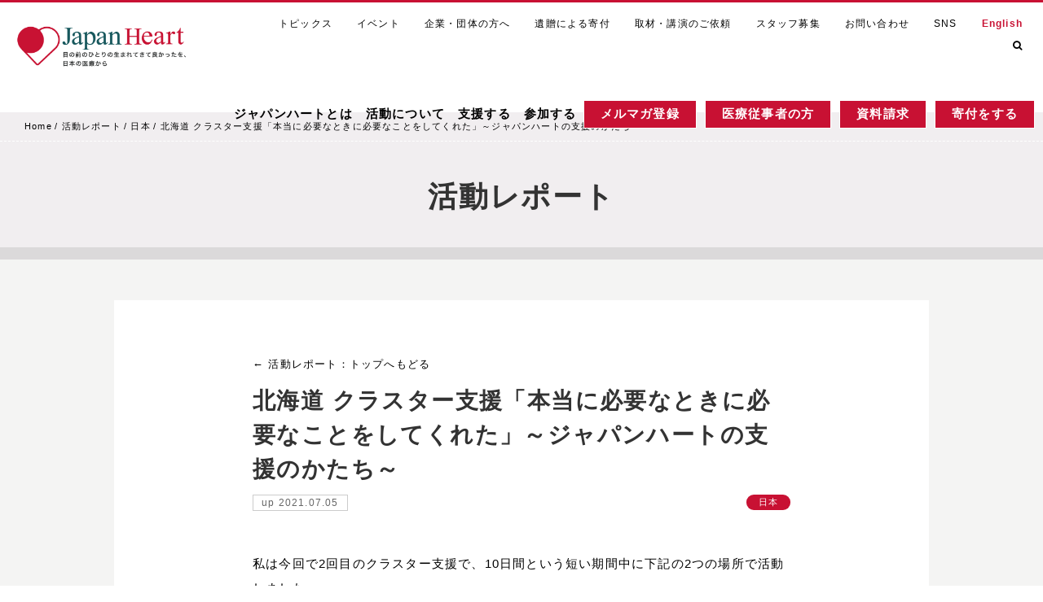

--- FILE ---
content_type: text/html; charset=UTF-8
request_url: https://www.japanheart.org/reports/reports-japan/210705.html
body_size: 27243
content:
	<!doctype html>
<html>

<head>
  <meta http-equiv="Content-Type" content="text/html; charset=UTF-8" />
  <title>北海道 クラスター支援「本当に必要なときに必要なことをしてくれた」～ジャパンハートの支援のかたち～ | 日本 | 活動レポート | ジャパンハート　JAPAN HEART</title>
  <meta name="viewport" content="width=device-width,initial-scale=1">
  <meta name="Keywords" content="北海道 クラスター支援「本当に必要なときに必要なことをしてくれた」～ジャパンハートの支援のかたち～,日本,活動レポート,ジャパンハート　JAPAN HEART,看護師,医師,医療,ボランティア,寄付,里親,子供,災害,スタディーツアー,学生">
  <meta name="Description" content="私は今回で2回目のクラスター支援で、10日間という短い期間中に下記の2つの場所で活動しました。 ①苫小牧の福祉施設 ②札幌の福祉施設 両者とも福祉施設ではあるものの特色が全く異なり、対応方法や関わり方も異なっていました。 今回私はどちらの施">
  <meta property="og:url" content="https://www.japanheart.org/reports/reports-japan/210705.html">
  <meta property="og:title" content="北海道 クラスター支援「本当に必要なときに必要なことをしてくれた」～ジャパンハートの支援のかたち～ | 日本 | 活動レポート | ジャパンハート　JAPAN HEART">
  <meta property="og:site_name" content="日本発祥の国際医療NGO ジャパンハート">
  <meta property="og:type" content="article">
  <meta property="og:image" content="https://www.japanheart.org/wp-content/uploads/2021/07/0705_2.jpg">
  <meta property="og:description" content="私は今回で2回目のクラスター支援で、10日間という短い期間中に下記の2つの場所で活動しました。 ①苫小牧の福祉施設 ②札幌の福祉施設 両者とも福祉施設ではあるものの特色が全く異なり、対応方法や関わり方も異なっていました。 今回私はどちらの施">
  <meta name="twitter:site" content="@japanhearttokyo">
  <meta name="twitter:card" content="summary_large_image">
  <script src="https://ajax.googleapis.com/ajax/libs/jquery/1.10.2/jquery.min.js"></script>
  <!--<script type="text/javascript">
 $(window).load(function() {
  h = $(window).height();
  $("#firstview").css("min-height", h + "px");
 });
 $(window).resize(function() {
  h = $(window).height();
 $("#firstview").css("min-height", h + "px");
});
</script>-->

  <link href="https://fonts.googleapis.com/css?family=Open+Sans" rel="stylesheet">
  <link href="https://use.fontawesome.com/releases/v5.0.6/css/all.css" rel="stylesheet">
  <link href="https://maxcdn.bootstrapcdn.com/font-awesome/4.7.0/css/font-awesome.min.css" rel="stylesheet">
  <link rel="stylesheet" href="https://jaysalvat.github.io/vegas/releases/latest/vegas.min.css">
  <link href="/css/common.css" rel="stylesheet">
  <link href="/css/style.css?v=200312" rel="stylesheet">
  <link href="/css/style2.css?v=181109" rel="stylesheet">
  <link href="/css/style3.css?v=181109" rel="stylesheet">
  <link href="/css/index.css?v=190702" rel="stylesheet">

  <!--<link href="/css/tablet.css" rel="stylesheet" media="screen and (max-width:1200px)">-->
  <link href="/css/sp.css" rel="stylesheet" media="screen and (max-width:850px)">
  <link rel="stylesheet" href="/css/drawer.css">
  <link rel="stylesheet" href="/css/buttons.css">
  <link rel="stylesheet" href="/css/donateCtaBox.css">

  
  <!-- Google Tag Manager -->
  <script>
    (function(w, d, s, l, i) {
      w[l] = w[l] || [];
      w[l].push({
        'gtm.start': new Date().getTime(),
        event: 'gtm.js'
      });
      var f = d.getElementsByTagName(s)[0],
        j = d.createElement(s),
        dl = l != 'dataLayer' ? '&l=' + l : '';
      j.async = true;
      j.src =
        'https://www.googletagmanager.com/gtm.js?id=' + i + dl;
      f.parentNode.insertBefore(j, f);
    })(window, document, 'script', 'dataLayer', 'GTM-TVDXWLT');
  </script>
  <!-- End Google Tag Manager -->

  <link rel="shortcut icon" href="/favicon.ico">
  <link rel="apple-touch-icon" sizes="180x180" href="/apple-touch-icon.png">　


        <script type="text/javascript">
    $(function() {
      var setImg = '#viewer';
      var fadeSpeed = 1000;
      var switchDelay = 5000;

      $(setImg).children('img').css({
        opacity: '0'
      });
      $(setImg + ' img:first').stop().animate({
        opacity: '1',
        zIndex: '20'
      }, fadeSpeed);

      setInterval(function() {
        $(setImg + ' :first-child').animate({
          opacity: '0'
        }, fadeSpeed).next('img').animate({
          opacity: '1'
        }, fadeSpeed).end().appendTo(setImg);
      }, switchDelay);
    });
  </script>

  <script type="text/javascript">
    $(function() {
      var setImg = '#viewer-sp';
      var fadeSpeed = 1000;
      var switchDelay = 5000;

      $(setImg).children('img').css({
        opacity: '0'
      });
      $(setImg + ' img:first').stop().animate({
        opacity: '1',
        zIndex: '20'
      }, fadeSpeed);

      setInterval(function() {
        $(setImg + ' :first-child').animate({
          opacity: '0'
        }, fadeSpeed).next('img').animate({
          opacity: '1'
        }, fadeSpeed).end().appendTo(setImg);
      }, switchDelay);
    });
  </script>
</head>

<body class="drawer drawer--right post-13788">
  <!-- Google Tag Manager (noscript) -->
  <noscript><iframe src="https://www.googletagmanager.com/ns.html?id=GTM-TVDXWLT" height="0" width="0" style="display:none;visibility:hidden"></iframe></noscript>
  <!-- End Google Tag Manager (noscript) -->
  <header role="banner" class="sp">
    <button type="button" class="drawer-toggle drawer-hamburger">
      <span class="sr-only">toggle navigation</span>
      <span class="drawer-hamburger-icon"><i class="fa fa-bars" aria-hidden="true"></i></span>
    </button>
    <nav class="drawer-nav" role="navigation">
      <ul class="drawer-menu">

        <li class="drawer-dropdown">
          <a class="drawer-menu-item" href="/about/" data-toggle="dropdown" role="button" aria-expanded="false">ジャパンハートとは <span class="drawer-caret"></span>
          </a>
          <ul class="drawer-dropdown-menu clearfix">
            <li><a class="drawer-dropdown-menu-item" href="/about/message/">創設者メッセージ</a></li>
            <li><a class="drawer-dropdown-menu-item" href="/about/mission/">Vision / Mission / Value</a></li>
            <li><a class="drawer-dropdown-menu-item" href="/about/profile/">団体概要</a></li>
            <li><a class="drawer-dropdown-menu-item" href="/about/yoshiokahideto//">吉岡秀人プロフィール詳細</a></li>
            <li><a class="drawer-dropdown-menu-item" href="/about/board-member/">理事会メッセージ</a></li>
            <li><a class="drawer-dropdown-menu-item" href="/about/history/">歴史</a></li>
            <li><a class="drawer-dropdown-menu-item" href="/about/media/">メディア出演 / 出版物</a></li>
            <li><a class="drawer-dropdown-menu-item" href="/about/financial-report/">年次・会計 / 各報告書 / 定款</a></li><br />
            <li><a class="drawer-dropdown-menu-item" href="/about/sponsor/">支援企業・団体</a></li>
            <li><a class="drawer-dropdown-menu-item" href="/about/staff/">スタッフ紹介</a></li>
            <li><a class="drawer-dropdown-menu-item" href="/about/offer/">取材・講演会のご依頼</a></li>
            <li><a class="drawer-dropdown-menu-item sns" href="/about/sns/">公式SNS・ブログアカウント</a></li>
            <li><a class="drawer-dropdown-menu-item" href="/about/access/">アクセス</a></li>
          </ul>
        </li>

        <li class="drawer-dropdown"> <a class="drawer-menu-item" href="/activity/" data-toggle="dropdown" role="button" aria-expanded="false">活動について <span class="drawer-caret"></span> </a>
          <ul class="drawer-dropdown-menu clearfix">
            <li><a class="drawer-dropdown-menu-item" href="/activity/medical/"><img src="/img/project_icon1.png" alt="" />医療支援</a></li>
            <li><a class="drawer-dropdown-menu-item" href="/activity/medical-staff/"><img src="/img/project_icon4.png" alt="" />海外医療人材の育成</a></li>
            <li><a class="drawer-dropdown-menu-item" href="/activity/international-emergency-relief/"><img src="/img/nav_icon_6.png" alt="" />災害支援・対策</a></li>
            <li><a class="drawer-dropdown-menu-item childhood-cancer" href="/activity/childhood-cancer/"><img src="/img/project_icon5.png" alt="" /><span>小児がんと向き合う<br />子どもたちの応援団</span></a></li>
            <li><a class="drawer-dropdown-menu-item welfare" href="/activity/welfare/"><img src="/img/project_icon2.png" alt="" /><span>福祉・社会の<br>仕組みを変える</span></a></li>
            <li><a class="drawer-dropdown-menu-item" href="/activity/education/"><img src="/img/project_icon3.png" alt="" />教育・自立支援</a></li>
            <li><a class="drawer-dropdown-menu-item" href="/activity/other-activities/"><img src="/img/nav_icon_9.png" alt="" />その他</a></li>
          </ul>
        </li>

        <li class="drawer-dropdown">
          <a class="drawer-menu-item" href="/donate/" data-toggle="dropdown" role="button" aria-expanded="false">支援する <span class="drawer-caret"></span>
          </a>
          <ul class="drawer-dropdown-menu clearfix">
            <li><a class="drawer-dropdown-menu-item" href="/donate/money/">寄付する</a></li>
            <li><a class="drawer-dropdown-menu-item" href="/donate/others/">そのほかの支援をする</a></li>
          </ul>
        </li>
        <!-- li class="drawer-dropdown">
         <a class="drawer-menu-item" href="/join/" data-toggle="dropdown" role="button" aria-expanded="false">参加する <span class="drawer-caret"></span>
         </a>
         <ul class="drawer-dropdown-menu clearfix">

           <li><a class="drawer-dropdown-menu-item" href="/join/volunteer/">ボランティア活動に参加する</a></li>
           <li><a class="drawer-dropdown-menu-item" href="/join/event/">イベントに参加する</a></li>
          <li><a class="drawer-dropdown-menu-item" href="/join/member/">会員になる</a></li>
         <li><a class="drawer-dropdown-menu-item" href="/recruit/">職員になる</a></li>

         </ul>
       </li -->


        <li class="drawer-dropdown">
          <a class="drawer-menu-item" href="/reports/">活動レポート <span class="drawer-caret no-drop"></i></span>
          </a>
        </li>
        <li class="drawer-dropdown">
          <a class="drawer-menu-item" href="/topics/">トピックス <span class="drawer-caret no-drop"></i></span>
          </a>
        </li>
        <!-- <li class="drawer-dropdown">
         <a class="drawer-menu-item" href="/privacypolicy/">個人情報保護方針 <span class="drawer-caret no-drop"></i></span>
         </a>
       </li> -->
        <!-- <li class="drawer-dropdown">
         <a class="drawer-menu-item" href="/sitemap/">サイトマップ <span class="drawer-caret no-drop"></i></span>
         </a>
       </li> -->
        <li class="drawer-dropdown">
          <a class="drawer-menu-item" href="/contact/">お問い合わせ<span class="drawer-caret no-drop"></i></span>
          </a>
        </li>
        <li class="drawer-dropdown">
          <a class="drawer-menu-item" href="/recruit/">採用情報<span class="drawer-caret no-drop"></i></span>
          </a>
        </li>
        <li class="btn">
          <a href="/donate/money/">寄付をする</a>
        </li>
        <li class="btn">
          <a href="/join/volunteer/">医療従事者の方</a>
        </li>
        <li class="close">
          <a href="#"><i class="fas fa-times"></i> 閉じる</a>
        </li>
      </ul>
    </nav>
  </header>
  <div id="header">
          <div class="logo pc"><a href="/"><img src="/img/logo_japanheart.png" alt="ジャパンハート　JAPAN HEART" /></a></div>
      <div class="logo sp tablet"><a href="/"><img src="/img/logo2.png" alt="ジャパンハート　JAPAN HEART" /></a></div>
        <nav id="gnav">
      <ul id="first">
        <li><a href="/topics/">トピックス</a></li>
        <li><a href="/join/event/">イベント</a></li>
        <li><a href="/lp/csr/">企業・団体の方へ</a></li>
        <li><a href="/lp/izoukifu/">遺贈による寄付</a></li>
        <li><a href="/about/offer/">取材・講演のご依頼</a></li>
        <li><a href="/recruit/">スタッフ募集</a></li>
        <li><a href="/contact/">お問い合わせ</a></li>
        <li><a href="/about/sns/">SNS</a></li>
        <li><a href="/en/" class="english">English</a></li>
        <li class="link search"><a href="#"><i class="fa fa-search" aria-hidden="true"></a></i>
          <div class="menu">
            <p>検索</p>
            <form id="form" action="/" method="get">
              <dl class="menu_inner">
                <dt>
                  <input id="serch-box" name="s" type="text" placeholder="キーワードを入力してください" />
                </dt>
                <dd>
                  <input id="serch-btn" type="submit" value="検索する" />
                </dd>
              </dl>
            </form>
          </div>
        </li>
      </ul>
      <ul id="second">
        <li class="link"><a href="/about/">ジャパンハートとは</a>
          <div class="menu">
            <p>ジャパンハートとは</p>
            <ul class="menu_inner column2b">
              <li><a href="/about/message/">創設者メッセージ</a></li>
              <li><a href="/about/mission/">Vision / Mission /Value</a></li>
              <li><a href="/about/profile/">団体概要</a></li>
              <li><a href="/about/yoshiokahideto/">吉岡秀人プロフィール詳細</a></li>
              <li><a href="/about/board-member/">理事会メッセージ</a></li>
              <li><a href="/about/history/">歴史</a></li>
              <li><a href="/about/media/">メディア出演 / 出版物</a></li>
              <li><a href="/about/financial-report/">年次・会計 / 各報告書 / 定款</a></li>
              <li><a href="/about/sponsor/">支援企業・団体</a></li>
              <li><a href="/about/staff/">スタッフ紹介</a></li>
              <li><a href="/about/offer/">取材・講演会のご依頼</a></li>
              <li><a href="/about/sns/">公式SNS・ブログアカウント</a></li>
              <li><a href="/about/access/">アクセス</a></li>
            </ul>

          </div>

        </li>
        <li class="link"><a href="/activity/">活動について</a>
          <div class="menu">
            <p>課題から選ぶ</p>
            <ul class="menu_inner g_menu_task">
              <li><a href="/activity/medical/"><img src="/img/project_icon1.png" width="50" height="50" alt="" />医療支援</a></li>
              <li><a href="/activity/medical-staff/"><img src="/img/project_icon4.png" width="50" height="50" alt="" />海外医療人材の育成</a></li>
              <li><a href="/activity/international-emergency-relief/"><img src="/img/project_icon6.png" width="50" height="50" alt="" />災害支援・対策</a></li>
              <li><a href="/activity/childhood-cancer/"><img src="/img/project_icon5.png" width="50" height="50" alt="" /><span>小児がんと向き合う<br />子どもたちの応援団</span></a></li>
              <li><a href="/activity/welfare/"><img src="/img/project_icon2.png" width="50" height="50" alt="" /><span>福祉・社会の<br>仕組みを変える</span></a></li>
              <li><a href="/activity/education/"><img src="/img/project_icon3.png" width="50" height="50" alt="" />教育・自立支援</a></li>
              <li><a href="/activity/other-activities/"><img src="/img/project_icon9.png" width="50" height="50" alt="" />その他</a></li>
            </ul>
            <p>国から選ぶ</p>
            <ul class="menu_inner column4">
              <li><a href="/tag/myanmar/">ミャンマー</a></li>
              <li><a href="/tag/cambodia/">カンボジア</a></li>
              <li><a href="/tag/laos/">ラオス</a></li>
              <li><a href="/tag/japan/">日本</a></li>
            </ul>
            <p>活動レポート</p>
            <ul class="menu_inner report100">
              <li><a href="/reports/">最新のレポートはこちらから</a></li>
            </ul>
          </div>
        </li>
        <li class="link"><a href="/donate/">支援する</a>
          <div class="menu">
            <p>寄付をする</p>
            <ul class="menu_inner column2">
              <li><a href="/donate/money/monthly/"><img src="/img/nav_icon_08.png" width="50" height="50" alt="継続的な寄付" />継続的な寄付</a></li>
              <li><a href="/donate/money/single/"><img src="/img/nav_icon_07.png" width="50" height="50" alt="今回のみの寄付" />今回のみの寄付</a></li>
            </ul>
            <p>そのほかの支援をする</p>
            <ul class="menu_inner column4b">
              <li><a href="/donate/others/books/">古本で寄付</a></li>
              <li><a href="/donate/others/points/">ポイントで寄付</a></li>
              <li><a href="/donate/foster-parent/">里親として<br />生活をサポート</a></li>
              <li><a href="/donate/others/goods/">物品で寄付・<br />洋服で寄付</a></li>
              <li><a href="/lp/izoukifu/">遺産・香典で寄付</a></li>
              <li><a href="/donate/others/furusato/">ふるさと納税</a></li>
              <li><a href="/donate/others/shopping/">お買い物で寄付</a></li>
              <!-- <li><a href="/donate/others/supplies/">医療物資を送る</a></li> -->
              <!-- <li><a href="/donate/others/donation-box/">募金箱を設置する</a></li> -->
              <li><a href="/donate/others/utility-costs/">光熱費で寄付</a></li>
            </ul>
          </div>
        </li>
        <li class="link"><a href="/join/">参加する</a>
          <div class="menu">

            <p>活動に参加する</p>
            <ul class="menu_inner column2b">
              <li><a href="/join/volunteer/">ボランティア活動に参加する</a></li>
              <li><a href="/join/event/">イベントに参加する</a></li>
              <li><a href="/join/member/">会員になる</a></li>
              <li><a href="/recruit/">職員になる</a></li>
              <li><a href="https://rikajob.net/">離島・へき地の看護師になる</a></li>
                            <li><a href="https://recruit.japanheart.org/other-staff/domestic-volunteer/">国内オフィスボランティア</a></li>
              <li style="border:none"></li>
            </ul>
          </div>
        </li>
         <li><a href="/contact/mailmagazine-form/" class="bgRed first-bgRed">メルマガ<br class="sp">登録</a></li>
        <li><a href="/join/volunteer/" class="bgRed first-bgRed">医療従事者<br class="sp">の方</a></li>
        <li><a href="/contact/document-form/" class="bgRed">資料<br class="sp">請求</a></li>
        <li><a href="/lp/" class="bgRed">寄付を<br class="sp">する</a></li>
      </ul>
    </nav>
  </div><style>
#page-base{
	background-color: #f4f4f3;
}
#page-base .content{
	margin-top: 50px;
	padding-bottom: 90px;
}
.entry-content{
	padding-top: 30px;
}
.content_inner{
	max-width: 660px;
	margin: 0 auto;
	position: relative;
}
.sns_icon{
	top: 60px;
	right: 0;
}
ul.tag_topics li.tag_media.tag_reports-cambodia{
	background-color: #0059b3;
}
ul.tag_topics li.tag_media.tag_reports-myanmar{
	background-color: #b3b300;
}
ul.tag_topics li.tag_media.tag_reports-laos{
	background-color: #59b300;
}
ul.tag_topics li.tag_media.tag_reports-japan{
	background-color: #c81133;
}
.entry-head .title{
	font-size: 28px !important;
	padding: 0 !important;
	line-height: 1.5 !important;
	margin: 15px 0 10px 0 !important;
}
.sns_icon{
	top: auto;
	bottom: -50px;
}
@media screen and (max-width: 600px){
	.entry-head .title{
		font-size: 22px;
	}
}
#h1-wrapper p{
	max-width: calc(1000px - 30px);
	margin: 0 auto;
	padding: 30px 15px 10px;
	font-size: 36px;
	font-weight: bold;
	color: #333;
	letter-spacing: 0.05em;
	line-height: 210%;
	text-align: center;
}
@media screen and (max-width: 850px){
	#h1-wrapper p{
		padding: 15px;
		font-size: 22px;
	}
}
</style>

<main id="page-base" class="article">
		<div id="pankuzu">
				<ul>
						<!-- Breadcrumb NavXT 6.2.0 -->
<li><a href="/">Home</a></li>
<li><a href="https://www.japanheart.org/./reports/">活動レポート</a></li>
<li><a href="https://www.japanheart.org/./reports/reports-japan/">日本</a></li>
<li>北海道 クラスター支援「本当に必要なときに必要なことをしてくれた」～ジャパンハートの支援のかたち～</li>
				</ul>
		</div>
		<div id="h1-wrapper">
				<p>活動レポート</p>
		</div>
		<section class="content">
			<div class="content_inner">
   				<!-- <h2>活動レポート詳細</h2> -->
				<div class="entry-content">
						<div class="entry-head clearfix"> <span class="navi"><a href="/reports/">← 活動レポート：トップへもどる</a></span>
							<h1 class="title">北海道 クラスター支援「本当に必要なときに必要なことをしてくれた」～ジャパンハートの支援のかたち～</h1>
							<div class="date">up 2021.07.05</div>
							<ul class="tag_topics">
								<li class="tag_media tag_reports-japan"><a href="./">日本</a></li>
							</ul>
						</div>
						<div class="entry-body">
								<p>私は今回で2回目のクラスター支援で、10日間という短い期間中に下記の2つの場所で活動しました。</p>
<p>①苫小牧の福祉施設<br />
②札幌の福祉施設</p>
<p><img src="https://www.japanheart.org/wp-content/uploads/2021/07/0705_1.jpg" alt="" width="938" height="938" class="aligncenter size-full wp-image-13790" srcset="https://www.japanheart.org/wp-content/uploads/2021/07/0705_1.jpg 938w, https://www.japanheart.org/wp-content/uploads/2021/07/0705_1-150x150.jpg 150w, https://www.japanheart.org/wp-content/uploads/2021/07/0705_1-300x300.jpg 300w, https://www.japanheart.org/wp-content/uploads/2021/07/0705_1-768x768.jpg 768w, https://www.japanheart.org/wp-content/uploads/2021/07/0705_1-100x100.jpg 100w" sizes="(max-width: 767px) 89vw, (max-width: 1000px) 54vw, (max-width: 1071px) 543px, 580px" /></p>
<p>両者とも福祉施設ではあるものの特色が全く異なり、対応方法や関わり方も異なっていました。<br />
今回私はどちらの施設にも初動ではなく途中からの参戦でしたが、途中参戦だったからこそ気づいたこともありました。<br />
それはジャパンハートの活動についてです。</p>
<p>両者施設で、活動の終盤や撤退をつとめる役割でありましたが、どちらの施設からも同じ言葉をいただきました。<br />
<strong>「本当に必要なときに必要なことをしてくれた」</strong></p>
<p>北海道で第4の波が押し寄せていたとき、ジャパンハートは調査・視察から入り、活動に繋げていました。<br />
通常では医療行為をしない施設であり、物資や物品もない中、脱水状態の利用者がいれば点滴投与をし、呼吸状態が低下している方がいれば酸素投与もしました。<br />
そして緊急性の高い方は、関係者と連携し入院搬送手配をしていました。<br />
クラスターとなる施設は利用者だけではなく、もちろん職員の陽性者も多く療養せざるを得ず、人員が不足している状況が多いです。<br />
もちろん要請に応じてですが、「何が必要で何ができるか」を自ら見極め支援につとめていることがわかりました。</p>
<p>初動で動くメンバーは収束を最後まで見届けず、新たな場所へ転戦することが多いです。<br />
だから私は伝えたい。「私たちがやっていることは確実に届いている」と。</p>
<p>クラスターとなった場所は長期戦で体力的にも精神的にも本当に大変です。<br />
その中で元の生活に戻れるよう利用者の協力も得て、職員みんなで頑張っています。<br />
もちろんそこで頑張る人たちが最も大変ではありますが、災害現場を転戦しながら活動を続けているメンバーにも私は敬意をはらいたいです。</p>
<p>ジャパンハートのミッションである「医療の届かないところに医療を届ける」<br />
姿を感じた活動でした。</p>
<p><img src="https://www.japanheart.org/wp-content/uploads/2021/07/0705_2.jpg" alt="" width="938" height="938" class="aligncenter size-full wp-image-13791" srcset="https://www.japanheart.org/wp-content/uploads/2021/07/0705_2.jpg 938w, https://www.japanheart.org/wp-content/uploads/2021/07/0705_2-150x150.jpg 150w, https://www.japanheart.org/wp-content/uploads/2021/07/0705_2-300x300.jpg 300w, https://www.japanheart.org/wp-content/uploads/2021/07/0705_2-768x768.jpg 768w, https://www.japanheart.org/wp-content/uploads/2021/07/0705_2-100x100.jpg 100w" sizes="(max-width: 767px) 89vw, (max-width: 1000px) 54vw, (max-width: 1071px) 543px, 580px" /></p>
<p>ジャパンハート看護師 鈴木綾</p>
<p style="background-color:#eee;padding:15px;text-align:left;font-size:12px">
<strong>▼プロジェクトの詳細はこちらから</strong><br />
<a href="https://www.japanheart.org/activity/international-emergency-relief/covid19.html" rel="noopener" target="_blank">国際緊急救援(iER) | 新型コロナウイルスと闘う人々を支え、医療崩壊を防ぐ</a></p>
						</div>
						<div class="sns_icon">
							<span>Share / </span>
							<a href="https://www.facebook.com/sharer/sharer.php?u=https://www.japanheart.org/reports/reports-japan/210705.html"><i class="fa fa-facebook-square" aria-hidden="true"></i></a><a href="http://twitter.com/share?url=https://www.japanheart.org/reports/reports-japan/210705.html"><svg xmlns="http://www.w3.org/2000/svg" viewBox="0 0 448 512"><!--!Font Awesome Free 6.5.2 by @fontawesome - https://fontawesome.com License - https://fontawesome.com/license/free Copyright 2024 Fonticons, Inc.--><path d="M64 32C28.7 32 0 60.7 0 96V416c0 35.3 28.7 64 64 64H384c35.3 0 64-28.7 64-64V96c0-35.3-28.7-64-64-64H64zm297.1 84L257.3 234.6 379.4 396H283.8L209 298.1 123.3 396H75.8l111-126.9L69.7 116h98l67.7 89.5L313.6 116h47.5zM323.3 367.6L153.4 142.9H125.1L296.9 367.6h26.3z"></path></svg></a><a href="http://line.me/R/msg/text/?https://www.japanheart.org/reports/reports-japan/210705.html"><i class="fab fa-line" aria-hidden="true"></i></a>
						</div>
<style>
.sns_icon svg{height: 30px; margin: 0 6px -4px 0;}
@media screen and (max-width: 850px){
	.sns_icon svg{height: 22px; margin: 0 6px -2px 0;}
}
</style>

						<!-- <div class="entry-foot"></div> -->
				</div>
			</div>



	<div class="content_inner">
		<h2>関連記事</h2>
		<div id="topics">
			<div id="topics-inner">
															<div class="topics-content">
							<a href="https://www.japanheart.org/reports/reports-japan/20260102.html">
								<img width="750" height="530" src="https://www.japanheart.org/wp-content/uploads/2025/12/Japanheart_iER_20260102_05.jpg" class="attachment-post-thumbnail size-post-thumbnail wp-post-image" alt="【災害支援・対策（iER）】能登半島地震 12月末おしゃべり喫茶　活動レポート">
								<div class="content-inner">
									<div class="content-info">
										<p><i class="fas fa-map-marker-alt reports-japan"></i><span class="category">日本</span></p>
										<span class="date">2026.01.02</span>
									</div>
									<p class="title">【災害支援・対策（iER）】能登半島地震 12月末おしゃべり喫茶　活動レポート</p>
								</div>
							</a>
						</div>
																				<div class="topics-content">
							<a href="https://www.japanheart.org/reports/reports-japan/251209.html">
								<img width="750" height="530" src="https://www.japanheart.org/wp-content/uploads/2025/12/iER_251209_3-min.jpg" class="attachment-post-thumbnail size-post-thumbnail wp-post-image" alt="【災害支援・対策（iER）】南海トラフ地震を想定した高知県の震災対策訓練に参加しました">
								<div class="content-inner">
									<div class="content-info">
										<p><i class="fas fa-map-marker-alt reports-japan"></i><span class="category">日本</span></p>
										<span class="date">2025.12.09</span>
									</div>
									<p class="title">【災害支援・対策（iER）】南海トラフ地震を想定した高知県の震災対策訓練に参加しました</p>
								</div>
							</a>
						</div>
																				<div class="topics-content">
							<a href="https://www.japanheart.org/reports/reports-japan/251201.html">
								<img width="750" height="530" src="https://www.japanheart.org/wp-content/uploads/2025/12/wajima_shien_251127_02.jpg" class="attachment-post-thumbnail size-post-thumbnail wp-post-image" alt="【災害支援・対策（iER）】輪島市で初の健康チェック会を開催 ―在宅住民へも医療の手を広げる中長期支援―">
								<div class="content-inner">
									<div class="content-info">
										<p><i class="fas fa-map-marker-alt reports-japan"></i><span class="category">日本</span></p>
										<span class="date">2025.12.01</span>
									</div>
									<p class="title">【災害支援・対策（iER）】輪島市で初の健康チェック会を開催 ―在宅住民へも医療の手を広げる中長期支援―</p>
								</div>
							</a>
						</div>
																				<div class="topics-content">
							<a href="https://www.japanheart.org/reports/reports-japan/20251115.html">
								<img width="750" height="530" src="https://www.japanheart.org/wp-content/uploads/2025/11/Japanheart_ier_20251115_03.jpg" class="attachment-post-thumbnail size-post-thumbnail wp-post-image" alt="【災害支援・対策（iER）】佐賀県イタリア型避難所運営実証実験">
								<div class="content-inner">
									<div class="content-info">
										<p><i class="fas fa-map-marker-alt reports-japan"></i><span class="category">日本</span></p>
										<span class="date">2025.11.15</span>
									</div>
									<p class="title">【災害支援・対策（iER）】佐賀県イタリア型避難所運営実証実験</p>
								</div>
							</a>
						</div>
												</div>
		</div>
	</div>

<style>
  #topics{
  	background: transparent;
  }
  #topics-inner{
  	flex-wrap: wrap;
  	justify-content: space-between;
  	align-items: flex-start;
  	box-sizing: border-box;
  	padding: 0 2px;
  }
  #topics-inner:after{
  	content: '';
  	width: 25%;
  	display: block;
  }
  #topics-inner:before{
  	content: '';
  	width: 25%;
  	display: block;
  	order: 1;
  }
  #topics-inner .topics-content{
  	width: 25%;
  	margin-bottom: 50px;
  	border-right: 1px dashed #555;
  	box-sizing: border-box;
  }
  #topics-inner .topics-content a{
  	display: block;
  	padding: 0 6%;
  }
  #topics-inner .topics-content a:hover{
  	opacity: .6;
  }
  #topics-inner .topics-content img{
  	width: 100%;
  	padding-bottom: 8%;
  }
  #topics-inner .content-inner{
  	text-align: left;
  	width: 100%;
  }
  #topics-inner .content-info{
  	display: flex;
  	justify-content: space-between;
  	align-items: center;
  }
  #topics-inner .content-info p{
  	margin: 0;
  }
  #topics-inner .category{
  	font-size: .85rem;
  	font-weight: bold;
  	padding-left: 5px;
  }
  #topics-inner .reports-myanmar{
  	color: #b3b300;
  }
  #topics-inner .reports-laos{
  	color: #59b300;
  }
  #topics-inner .reports-cambodia{
  	color: #0059b3;
  }
  #topics-inner .reports-japan{
  	color: #c81133;
  }
  #topics-inner .date{
  	font-size: .7rem;
  	color: #333;
  	font-weight: bold;
  }
  #topics-inner .title{
  	display: block;
  	font-size: .9rem;
    line-height: 1.6rem;
  	height: 4.7em;
  	margin: 30px 0 0;
  	padding: 5% 0 8%;
  }
  #topics-inner .more-wrap{
  	text-align: center!important;
  	margin: 0;
  }
  #topics-inner .more{
  	display: inline-block;
  	font-size: .7rem;
  	padding: 0% 8%;
  	line-height: 2.2em;
  	background: #000;
  	color: #fff;
  }
  @media screen and (min-width: 851px){
  	#topics-inner .topics-content:nth-child(4n+1){
  		border-left: 1px dashed #555;
  	}
  }
  @media screen and (max-width: 850px) and (min-width: 600px){
  	#topics-inner:before,
  	#topics-inner:after,
  	#topics-inner .topics-content{
  		width: 33.3%;
  	}
  	#topics-inner .topics-content:nth-child(3n+1){
  		border-left: 1px dashed #555;
  	}
  	#topics-inner .title{
  		font-size: .9rem;
  	  line-height: 1.6rem;
  		height: 4.7em;
  	}
  }
  @media screen and (max-width: 600px){
  	#topics-inner:before,
  	#topics-inner:after,
  	#topics-inner .topics-content{
  		width: 50%;
  	}
  	#topics-inner .topics-content:nth-child(2n+1){
  		border-left: 1px dashed #555;
  	}
  	#topics-inner .category{
  		font-size: .75rem;
  	}
  	#topics-inner .title{
  		font-size: .8rem;
  	  line-height: 1.3rem;
  		height: 4.7em;
  	}
  	.category-nav a{
  	  padding: .4em 2.1vw;
  	  font-size: 10px;
  	}
  }


  #topics-inner .post-task{
    height: 30px;
    margin: 0 0 -30px;
  }
  #topics-inner .post-task span{
    font-size: 11px;
    line-height: 1.4em;
    padding: 0 5px;
    border-left: 2px solid #c80f33;
    display: inline-block;
  }
  @media screen and (max-width: 850px){
    #topics-inner .post-task span{
      font-size: 11px;
      letter-spacing: 0em;
    }
  }
  @media screen and (max-width: 600px){
    #topics-inner .topics-content a{
      padding: 0 4%;
    }
    #topics-inner .post-task span{
      font-size: 10px;
      letter-spacing: -.05em;
      padding: 0 3px;
    }
  }


main h2 {
    margin-top: 100px;
}
#topics {
    padding: 0;
}
#topics-inner {
    min-width: 100%;
}
#topics-inner .topics-content {
    width: 50%;
}
@media screen and (max-width: 600px){
	#topics-inner .topics-content {
		width: 100%;
	}
}

#topics-inner .topics-content{
	border: none !important;
	margin-bottom: 25px;
	width: 48%;
}
#topics-inner .topics-content a{
	display: flex;
	padding: 0;
	align-items: flex-start;
}
#topics-inner .topics-content img{
	width: 110px;
	margin-right: 10px;
	padding: 0;
}
#topics-inner .post-task{
	display: none;
}
#topics-inner .title{
	height: auto;
	margin: 0;
	padding: 0;
	font-size: .75em;
	line-height: 1.7em;
}
#topics-inner .more-wrap{
	display: none;
}
#topics-inner .category{
	font-size: .75rem;
}
@media screen and (max-width: 850px) {
	#topics-inner .topics-content {
		padding-right: 0;
		width: 100%;
	}
	#topics-inner .content-inner{
		flex-grow: 1;
	}
	#topics-inner .content-info{
		justify-content: flex-start;
	}
	#topics-inner .content-info p{
		width: 100px;
	}
}
</style>



		</section>
</main>
	<footer>
  <div id="sitemap">
    <div class="left">
      <div class="logo"><img style="max-width:240px" src="/img/footer_logo_japanheart.png" alt="" /></div>
      <p>『国際医療NGO』<br>
        <strong>特定非営利活動法人ジャパンハート</strong>
      </p>
      <address>〒111-0042<br>
        東京都台東区寿1丁目5-10<br>1510ビル3階</address>
      <p class="btn"><a href="/about/access/">Access</a></p>
      <p class="btn_inq"><a href="/contact/" class="btn_normal redStrong">資料請求・お問い合わせ</a></p>
      <div class="footer--sns">
        <p>「知ることから始めよう」</p>
        <ul class="social">
          <li><a href="https://www.facebook.com/pages/%E3%82%B8%E3%83%A3%E3%83%91%E3%83%B3%E3%83%8F%E3%83%BC%E3%83%88/156611381051191" target="_blank"><i class="fa fa-facebook-square" aria-hidden="true"></i></a></li>
          <li><a href="https://www.instagram.com/japanheart_tokyo/" target="_blank"><i class="fa fa-instagram" aria-hidden="true"></i></a></li>
          <li><a href="https://twitter.com/japanhearttokyo" target="_blank"><svg xmlns="http://www.w3.org/2000/svg" viewBox="0 0 448 512" style="width: 32px;"><!--!Font Awesome Free 6.5.2 by @fontawesome - https://fontawesome.com License - https://fontawesome.com/license/free Copyright 2024 Fonticons, Inc.-->
                <path d="M64 32C28.7 32 0 60.7 0 96V416c0 35.3 28.7 64 64 64H384c35.3 0 64-28.7 64-64V96c0-35.3-28.7-64-64-64H64zm297.1 84L257.3 234.6 379.4 396H283.8L209 298.1 123.3 396H75.8l111-126.9L69.7 116h98l67.7 89.5L313.6 116h47.5zM323.3 367.6L153.4 142.9H125.1L296.9 367.6h26.3z"></path>
              </svg></a></li>
          <!-- <li><a href="https://line.me/R/ti/p/%40ekq9244c" target="_blank"><i class="fab fa-line" aria-hidden="true"></i></a></li> -->
          <li><a href="https://www.youtube.com/user/JAPANHEARTMovie" target="_blank"><i class="fa fa-youtube" aria-hidden="true"></i></a></li>
        </ul>
      </div>
    </div>

    <div class="center">
      <h5>ジャパンハートとは</h5>
      <ul>
        <li><a href="/about/message/">創設者メッセージ</a></li>
        <li><a href="/about/mission/">Vision / Mission / Value</a></li>
        <li><a href="/about/profile/">団体概要</a></li>
        <li><a href="/about/yoshiokahideto/">吉岡秀人プロフィール詳細</a></li>
        <li><a href="/about/board-member/">理事会メッセージ</a></li>
        <li><a href="/about/history/">歴史</a></li>
        <li><a href="/about/media/">メディア出演 / 出版物</a></li>
        <li><a href="/about/financial-report/">年次・会計報告 / 定款</a></li>
        <li><a href="/about/sponsor/">支援企業・団体</a></li>
        <li><a href="/about/staff/">スタッフ紹介</a></li>
        <li><a href="/about/offer/">取材・講演会のご依頼</a></li>
        <li><a href="/about/sns/">公式SNS・ブログアカウント</a></li>
        <li><a href="/about/access/">アクセス</a></li>
        <li><a href="/privacypolicy/">個人情報の取扱いについて</a></li>
        <li><a href="/tokushoho/">特定商取引法に基づく表記</a></li>
      </ul>
      <h5>活動について</h5>
      <ul>
        <li><a href="/activity/medical/">医療支援</a></li>
        <li><a href="/activity/welfare/">福祉・社会の仕組みを変える</a></li>
        <li><a href="/activity/education/">教育・自立支援</a></li>
        <li><a href="/activity/medical-staff/">海外医療人材の育成</a></li>
        <li><a href="/activity/childhood-cancer/">小児がんと向き合う子どもたちの応援団</a></li>
        <li><a href="/activity/international-emergency-relief/">災害支援・対策</a></li>
        <li><a href="/activity/other-activities/">その他</a></li>
        <li><a href="/tag/myanmar/">ミャンマー</a></li>
        <li><a href="/tag/cambodia/">カンボジア</a></li>
        <li><a href="/tag/laos/">ラオス</a></li>
        <li><a href="/tag/japan/">日本</a></li>
      </ul>
    </div>
    <div class="right">
      <h5>支援する</h5>
      <ul>
        <li><a href="/donate/money/">寄付をする</a></li>
        <li><a href="/donate/others/">そのほかの支援をする</a></li>
        <li><a href="/donate/csr/">企業・団体の方</a></li>
        <li><a href="/donate/foster-parent/">里親になる</a></li>
        <li><a href="/donate/receipt/">寄付金控除/領収書</a></li>
      </ul>
      <h5>参加する</h5>
      <ul>
        <li><a href="/join/volunteer/">医療従事者の方</a></li>
        <li><a href="/join/event/">イベントに参加</a></li>
        <li><a href="/join/notes/">【お願い】国内イベントボランティアの皆様へ</a></li>
      </ul>
      <h5>お問い合わせ・資料請求</h5>
      <ul>
        <li><a href="/faq/">よくあるご質問</a></li>
        <li><a href="/contact/contact-form/">お問い合わせ</a></li>
        <li><a href="/contact/document-form/">資料請求</a></li>
        <li><a href="/contact/dt-form/">Dream Train見学申し込み</a></li>
        <li><a href="/contact/volunteer_tanki/">短期ボランティア申し込み</a></li>
        <!-- <li><a href="/contact/volunteer_dreamtrain/">Dream Train ボランティア申し込み</a></li> -->
        <li><a href="/contact/ssp-contact-form/">SmileSmilePROJECTお問い合わせ</a></li>
        <li><a href="/contact/rikajob/">RIKAjobお問い合わせ</a></li>
        <li><a href="/contact/doctor/">医療者登録</a></li>
      </ul>
      <!-- h5>特設サイト</h5>
						<ul>
								<li><a href="">ミャンマー</a></li>
								<li><a href="">カンボジア</a></li>
								<li><a href="">ラオス</a></li>
								<li><a href="">すまいるスマイルプロジェクト<br>
										　　～小児がんの子どものために～</a></li>
								<li><a href="">地域医療～僻地離島～</a></li>
								<li><a href="">東日本大震災復興支援</a></li>
								<li><a href="">災害支援・対策</a></li>
								<li><a href="">お問い合わせ・資料請求</a></li>
								<li><a href="">個人情報の取扱いについて</a></li>
								<li><a href="">サイトマップ</a></li>
								<li><a href="">English</a></li>
						</ul -->
    </div>
  </div>
  <div class="copyright">© 2026 Japan Heart. All rights reserved.</div>
</footer>
<div id="page-top"><a href="#head">PAGE TOP</a></div>
<script>
  $(function() {
    var topBtn = $('#page-top');
    topBtn.hide();
    $(window).scroll(function() {
      if ($(this).scrollTop() > 60) {
        topBtn.fadeIn();
      } else {
        topBtn.fadeOut();
      }
    });
    topBtn.click(function() {
      $('body,html').animate({
        scrollTop: 0
      }, 500);
      return false;
    });
  });
</script>
<link href="/css/swiper.css" rel="stylesheet">
<script src="/js/swiper.min.js"></script>
<script>
  var mySwiper = new Swiper('.swiper-container1', {
    speed: 4800,
    loop: true,
    freeMode: true,
    slidesPerView: 3,
    spaceBetween: 0,
    centeredSlides: true,
    autoplay: {
      delay: 0,
      stopOnLast: false,
      disableOnInteraction: false,
    },
    breakpoints: {
      850: {
        slidesPerView: 2,
        spaceBetween: 0
      },
      600: {
        slidesPerView: 1,
        spaceBetween: 0
      }
    }
  });
</script>
<script>
  var swiper = new Swiper('.swiper-container2', {
    speed: 1800,
    loop: true,
    grabCursor: true,
    simulateTouch: true,
    slidesPerView: 'auto',
    spaceBetween: 50,
    centeredSlides: true,
    autoplay: {
      delay: 7000,
      stopOnLast: false,
      disableOnInteraction: false,
    },
    pagination: {
      el: '.swiper-my-pagination',
      clickable: true,
      renderBullet: function(index, className) {
        return '<span class="' + className + '" id="slide' + (index + 1) + '"></span>';
      },
    },
  });
</script>
<script>
  var mySwiper = new Swiper('.swiper-container3', {
    speed: 1800,
    loop: true,

    grabCursor: true,
    simulateTouch: true,
    slidesPerView: 'auto',
    centeredSlides: true,
    spaceBetween: 0,

    autoplay: {
      delay: 4000,
      stopOnLast: false,
      disableOnInteraction: false,
    },

    navigation: {
      nextEl: '.swiper-button-next',
      prevEl: '.swiper-button-prev',
    },
  });

  var mySwiper2 = new Swiper('.swiper-top', {
    speed: 1800,
    loop: true,

    grabCursor: true,
    simulateTouch: true,
    slidesPerView: 'auto',
    centeredSlides: true,
    spaceBetween: 0,
    autoplay: false, // {    delay: 4000,    stopOnLast: false,    disableOnInteraction: false,    },
    navigation: {
      nextEl: '.swiper-button-next',
      prevEl: '.swiper-button-prev',
    },
  });
</script>
<script>
  $(window).scroll(function() {
    if ($(window).scrollTop() > 100) {
      $('#header').addClass('fixed');
    } else {
      $('#header').removeClass('fixed');
    }
  });
</script>
<script>
  $(window).scroll(function() {
    if ($(window).scrollTop() > 100) {
      $('header').addClass('fixed');
    } else {
      $('header').removeClass('fixed');
    }
  });
</script>
<script src="https://jaysalvat.github.io/vegas/releases/latest/vegas.js"></script>
<script>
  $('.mv').vegas({
    delay: 5000,
    overlay: false,
    transition: 'fade',
    transitionDuration: 2000,
    timer: false,
    slides: [{
      src: '/img/001.jpg'
    }, {
      src: '/img/002.jpg'
    }, {
      src: '/img/img01.jpg'
    }]
  });
</script>
<script src="/js/jquery.bgswitcher.js"></script>
<script>
  $("#copy").bgswitcher({

    images: ["/img/copy001.png", "/img/copy002.png", "/img/copy003.png"],
    interval: 5110,
    loop: true,

    effect: "fade",
    duration: 1000,
    easing: "linear"
  });
  // this.$bg.css('background-size', 'cover');
</script>

<script>
  $(window).scroll(function() {
    if ($(window).scrollTop() > 100) {
      $('#header').addClass('fixed');
    } else {
      $('#header').removeClass('fixed');
    }
  });

  $(window).scroll(function() {
    if ($(window).scrollTop() > 100) {
      $('header').addClass('fixed');
    } else {
      $('header').removeClass('fixed');
    }
  });
</script>

<script>
  $(function() {
    $('a[href^=#]' + 'a:not(".drawer-menu-item")').click(function() {
      var speed = 500;
      var href = $(this).attr("href");
      var target = $(href == "#" || href == "" ? 'html' : href);
      var position = target.offset().top;
      $("html, body").animate({
        scrollTop: position
      }, speed, "swing");
      return false;
    });
  });
</script>

<script src="https://ajax.googleapis.com/ajax/libs/jquery/1.11.3/jquery.min.js"></script>
<script src="https://cdnjs.cloudflare.com/ajax/libs/iScroll/5.1.3/iscroll.min.js"></script>
<script src="https://cdnjs.cloudflare.com/ajax/libs/drawer/3.2.2/js/drawer.min.js"></script>
<script src="https://cdnjs.cloudflare.com/ajax/libs/twitter-bootstrap/3.3.7/js/bootstrap.min.js"></script>
<script>
  $(document).ready(function() {
    $('.drawer').drawer();
    $('li.close a').on('click', function() {
      $('.drawer').drawer('close');
    });
  });
</script>
<script src="/js/fixedCtaButton.js"></script>

<!--heat map tool Microsoft Clarity -->
<script type="text/javascript">
  (function(c, l, a, r, i, t, y) {
    c[a] = c[a] || function() {
      (c[a].q = c[a].q || []).push(arguments)
    };
    t = l.createElement(r);
    t.async = 1;
    t.src = "https://www.clarity.ms/tag/" + i;
    y = l.getElementsByTagName(r)[0];
    y.parentNode.insertBefore(t, y);
  })(window, document, "clarity", "script", "9v2xkj4j3c");
</script>
<!--//heat map tool Microsoft Clarity -->

<svg style="position: absolute; width: 0; height: 0; overflow: hidden;" version="1.1" xmlns="http://www.w3.org/2000/svg" xmlns:xlink="http://www.w3.org/1999/xlink">
<defs>
<symbol id="icon-behance" viewBox="0 0 37 32">
<path class="path1" d="M33 6.054h-9.125v2.214h9.125v-2.214zM28.5 13.661q-1.607 0-2.607 0.938t-1.107 2.545h7.286q-0.321-3.482-3.571-3.482zM28.786 24.107q1.125 0 2.179-0.571t1.357-1.554h3.946q-1.786 5.482-7.625 5.482-3.821 0-6.080-2.357t-2.259-6.196q0-3.714 2.33-6.17t6.009-2.455q2.464 0 4.295 1.214t2.732 3.196 0.902 4.429q0 0.304-0.036 0.839h-11.75q0 1.982 1.027 3.063t2.973 1.080zM4.946 23.214h5.286q3.661 0 3.661-2.982 0-3.214-3.554-3.214h-5.393v6.196zM4.946 13.625h5.018q1.393 0 2.205-0.652t0.813-2.027q0-2.571-3.393-2.571h-4.643v5.25zM0 4.536h10.607q1.554 0 2.768 0.25t2.259 0.848 1.607 1.723 0.563 2.75q0 3.232-3.071 4.696 2.036 0.571 3.071 2.054t1.036 3.643q0 1.339-0.438 2.438t-1.179 1.848-1.759 1.268-2.161 0.75-2.393 0.232h-10.911v-22.5z"></path>
</symbol>
<symbol id="icon-deviantart" viewBox="0 0 18 32">
<path class="path1" d="M18.286 5.411l-5.411 10.393 0.429 0.554h4.982v7.411h-9.054l-0.786 0.536-2.536 4.875-0.536 0.536h-5.375v-5.411l5.411-10.411-0.429-0.536h-4.982v-7.411h9.054l0.786-0.536 2.536-4.875 0.536-0.536h5.375v5.411z"></path>
</symbol>
<symbol id="icon-medium" viewBox="0 0 32 32">
<path class="path1" d="M10.661 7.518v20.946q0 0.446-0.223 0.759t-0.652 0.313q-0.304 0-0.589-0.143l-8.304-4.161q-0.375-0.179-0.634-0.598t-0.259-0.83v-20.357q0-0.357 0.179-0.607t0.518-0.25q0.25 0 0.786 0.268l9.125 4.571q0.054 0.054 0.054 0.089zM11.804 9.321l9.536 15.464-9.536-4.75v-10.714zM32 9.643v18.821q0 0.446-0.25 0.723t-0.679 0.277-0.839-0.232l-7.875-3.929zM31.946 7.5q0 0.054-4.58 7.491t-5.366 8.705l-6.964-11.321 5.786-9.411q0.304-0.5 0.929-0.5 0.25 0 0.464 0.107l9.661 4.821q0.071 0.036 0.071 0.107z"></path>
</symbol>
<symbol id="icon-slideshare" viewBox="0 0 32 32">
<path class="path1" d="M15.589 13.214q0 1.482-1.134 2.545t-2.723 1.063-2.723-1.063-1.134-2.545q0-1.5 1.134-2.554t2.723-1.054 2.723 1.054 1.134 2.554zM24.554 13.214q0 1.482-1.125 2.545t-2.732 1.063q-1.589 0-2.723-1.063t-1.134-2.545q0-1.5 1.134-2.554t2.723-1.054q1.607 0 2.732 1.054t1.125 2.554zM28.571 16.429v-11.911q0-1.554-0.571-2.205t-1.982-0.652h-19.857q-1.482 0-2.009 0.607t-0.527 2.25v12.018q0.768 0.411 1.58 0.714t1.446 0.5 1.446 0.33 1.268 0.196 1.25 0.071 1.045 0.009 1.009-0.036 0.795-0.036q1.214-0.018 1.696 0.482 0.107 0.107 0.179 0.161 0.464 0.446 1.089 0.911 0.125-1.625 2.107-1.554 0.089 0 0.652 0.027t0.768 0.036 0.813 0.018 0.946-0.018 0.973-0.080 1.089-0.152 1.107-0.241 1.196-0.348 1.205-0.482 1.286-0.616zM31.482 16.339q-2.161 2.661-6.643 4.5 1.5 5.089-0.411 8.304-1.179 2.018-3.268 2.643-1.857 0.571-3.25-0.268-1.536-0.911-1.464-2.929l-0.018-5.821v-0.018q-0.143-0.036-0.438-0.107t-0.42-0.089l-0.018 6.036q0.071 2.036-1.482 2.929-1.411 0.839-3.268 0.268-2.089-0.643-3.25-2.679-1.875-3.214-0.393-8.268-4.482-1.839-6.643-4.5-0.446-0.661-0.071-1.125t1.071 0.018q0.054 0.036 0.196 0.125t0.196 0.143v-12.393q0-1.286 0.839-2.196t2.036-0.911h22.446q1.196 0 2.036 0.911t0.839 2.196v12.393l0.375-0.268q0.696-0.482 1.071-0.018t-0.071 1.125z"></path>
</symbol>
<symbol id="icon-snapchat-ghost" viewBox="0 0 30 32">
<path class="path1" d="M15.143 2.286q2.393-0.018 4.295 1.223t2.92 3.438q0.482 1.036 0.482 3.196 0 0.839-0.161 3.411 0.25 0.125 0.5 0.125 0.321 0 0.911-0.241t0.911-0.241q0.518 0 1 0.321t0.482 0.821q0 0.571-0.563 0.964t-1.232 0.563-1.232 0.518-0.563 0.848q0 0.268 0.214 0.768 0.661 1.464 1.83 2.679t2.58 1.804q0.5 0.214 1.429 0.411 0.5 0.107 0.5 0.625 0 1.25-3.911 1.839-0.125 0.196-0.196 0.696t-0.25 0.83-0.589 0.33q-0.357 0-1.107-0.116t-1.143-0.116q-0.661 0-1.107 0.089-0.571 0.089-1.125 0.402t-1.036 0.679-1.036 0.723-1.357 0.598-1.768 0.241q-0.929 0-1.723-0.241t-1.339-0.598-1.027-0.723-1.036-0.679-1.107-0.402q-0.464-0.089-1.125-0.089-0.429 0-1.17 0.134t-1.045 0.134q-0.446 0-0.625-0.33t-0.25-0.848-0.196-0.714q-3.911-0.589-3.911-1.839 0-0.518 0.5-0.625 0.929-0.196 1.429-0.411 1.393-0.571 2.58-1.804t1.83-2.679q0.214-0.5 0.214-0.768 0-0.5-0.563-0.848t-1.241-0.527-1.241-0.563-0.563-0.938q0-0.482 0.464-0.813t0.982-0.33q0.268 0 0.857 0.232t0.946 0.232q0.321 0 0.571-0.125-0.161-2.536-0.161-3.393 0-2.179 0.482-3.214 1.143-2.446 3.071-3.536t4.714-1.125z"></path>
</symbol>
<symbol id="icon-yelp" viewBox="0 0 27 32">
<path class="path1" d="M13.804 23.554v2.268q-0.018 5.214-0.107 5.446-0.214 0.571-0.911 0.714-0.964 0.161-3.241-0.679t-2.902-1.589q-0.232-0.268-0.304-0.643-0.018-0.214 0.071-0.464 0.071-0.179 0.607-0.839t3.232-3.857q0.018 0 1.071-1.25 0.268-0.339 0.705-0.438t0.884 0.063q0.429 0.179 0.67 0.518t0.223 0.75zM11.143 19.071q-0.054 0.982-0.929 1.25l-2.143 0.696q-4.911 1.571-5.214 1.571-0.625-0.036-0.964-0.643-0.214-0.446-0.304-1.339-0.143-1.357 0.018-2.973t0.536-2.223 1-0.571q0.232 0 3.607 1.375 1.25 0.518 2.054 0.839l1.5 0.607q0.411 0.161 0.634 0.545t0.205 0.866zM25.893 24.375q-0.125 0.964-1.634 2.875t-2.42 2.268q-0.661 0.25-1.125-0.125-0.25-0.179-3.286-5.125l-0.839-1.375q-0.25-0.375-0.205-0.821t0.348-0.821q0.625-0.768 1.482-0.464 0.018 0.018 2.125 0.714 3.625 1.179 4.321 1.42t0.839 0.366q0.5 0.393 0.393 1.089zM13.893 13.089q0.089 1.821-0.964 2.179-1.036 0.304-2.036-1.268l-6.75-10.679q-0.143-0.625 0.339-1.107 0.732-0.768 3.705-1.598t4.009-0.563q0.714 0.179 0.875 0.804 0.054 0.321 0.393 5.455t0.429 6.777zM25.714 15.018q0.054 0.696-0.464 1.054-0.268 0.179-5.875 1.536-1.196 0.268-1.625 0.411l0.018-0.036q-0.411 0.107-0.821-0.071t-0.661-0.571q-0.536-0.839 0-1.554 0.018-0.018 1.339-1.821 2.232-3.054 2.679-3.643t0.607-0.696q0.5-0.339 1.161-0.036 0.857 0.411 2.196 2.384t1.446 2.991v0.054z"></path>
</symbol>
<symbol id="icon-vine" viewBox="0 0 27 32">
<path class="path1" d="M26.732 14.768v3.536q-1.804 0.411-3.536 0.411-1.161 2.429-2.955 4.839t-3.241 3.848-2.286 1.902q-1.429 0.804-2.893-0.054-0.5-0.304-1.080-0.777t-1.518-1.491-1.83-2.295-1.92-3.286-1.884-4.357-1.634-5.616-1.259-6.964h5.054q0.464 3.893 1.25 7.116t1.866 5.661 2.17 4.205 2.5 3.482q3.018-3.018 5.125-7.25-2.536-1.286-3.982-3.929t-1.446-5.946q0-3.429 1.857-5.616t5.071-2.188q3.179 0 4.875 1.884t1.696 5.313q0 2.839-1.036 5.107-0.125 0.018-0.348 0.054t-0.821 0.036-1.125-0.107-1.107-0.455-0.902-0.92q0.554-1.839 0.554-3.286 0-1.554-0.518-2.357t-1.411-0.804q-0.946 0-1.518 0.884t-0.571 2.509q0 3.321 1.875 5.241t4.768 1.92q1.107 0 2.161-0.25z"></path>
</symbol>
<symbol id="icon-vk" viewBox="0 0 35 32">
<path class="path1" d="M34.232 9.286q0.411 1.143-2.679 5.25-0.429 0.571-1.161 1.518-1.393 1.786-1.607 2.339-0.304 0.732 0.25 1.446 0.304 0.375 1.446 1.464h0.018l0.071 0.071q2.518 2.339 3.411 3.946 0.054 0.089 0.116 0.223t0.125 0.473-0.009 0.607-0.446 0.491-1.054 0.223l-4.571 0.071q-0.429 0.089-1-0.089t-0.929-0.393l-0.357-0.214q-0.536-0.375-1.25-1.143t-1.223-1.384-1.089-1.036-1.009-0.277q-0.054 0.018-0.143 0.063t-0.304 0.259-0.384 0.527-0.304 0.929-0.116 1.384q0 0.268-0.063 0.491t-0.134 0.33l-0.071 0.089q-0.321 0.339-0.946 0.393h-2.054q-1.268 0.071-2.607-0.295t-2.348-0.946-1.839-1.179-1.259-1.027l-0.446-0.429q-0.179-0.179-0.491-0.536t-1.277-1.625-1.893-2.696-2.188-3.768-2.33-4.857q-0.107-0.286-0.107-0.482t0.054-0.286l0.071-0.107q0.268-0.339 1.018-0.339l4.893-0.036q0.214 0.036 0.411 0.116t0.286 0.152l0.089 0.054q0.286 0.196 0.429 0.571 0.357 0.893 0.821 1.848t0.732 1.455l0.286 0.518q0.518 1.071 1 1.857t0.866 1.223 0.741 0.688 0.607 0.25 0.482-0.089q0.036-0.018 0.089-0.089t0.214-0.393 0.241-0.839 0.17-1.446 0-2.232q-0.036-0.714-0.161-1.304t-0.25-0.821l-0.107-0.214q-0.446-0.607-1.518-0.768-0.232-0.036 0.089-0.429 0.304-0.339 0.679-0.536 0.946-0.464 4.268-0.429 1.464 0.018 2.411 0.232 0.357 0.089 0.598 0.241t0.366 0.429 0.188 0.571 0.063 0.813-0.018 0.982-0.045 1.259-0.027 1.473q0 0.196-0.018 0.75t-0.009 0.857 0.063 0.723 0.205 0.696 0.402 0.438q0.143 0.036 0.304 0.071t0.464-0.196 0.679-0.616 0.929-1.196 1.214-1.92q1.071-1.857 1.911-4.018 0.071-0.179 0.179-0.313t0.196-0.188l0.071-0.054 0.089-0.045t0.232-0.054 0.357-0.009l5.143-0.036q0.696-0.089 1.143 0.045t0.554 0.295z"></path>
</symbol>
<symbol id="icon-search" viewBox="0 0 30 32">
<path class="path1" d="M20.571 14.857q0-3.304-2.348-5.652t-5.652-2.348-5.652 2.348-2.348 5.652 2.348 5.652 5.652 2.348 5.652-2.348 2.348-5.652zM29.714 29.714q0 0.929-0.679 1.607t-1.607 0.679q-0.964 0-1.607-0.679l-6.125-6.107q-3.196 2.214-7.125 2.214-2.554 0-4.884-0.991t-4.018-2.679-2.679-4.018-0.991-4.884 0.991-4.884 2.679-4.018 4.018-2.679 4.884-0.991 4.884 0.991 4.018 2.679 2.679 4.018 0.991 4.884q0 3.929-2.214 7.125l6.125 6.125q0.661 0.661 0.661 1.607z"></path>
</symbol>
<symbol id="icon-envelope-o" viewBox="0 0 32 32">
<path class="path1" d="M29.714 26.857v-13.714q-0.571 0.643-1.232 1.179-4.786 3.679-7.607 6.036-0.911 0.768-1.482 1.196t-1.545 0.866-1.83 0.438h-0.036q-0.857 0-1.83-0.438t-1.545-0.866-1.482-1.196q-2.821-2.357-7.607-6.036-0.661-0.536-1.232-1.179v13.714q0 0.232 0.17 0.402t0.402 0.17h26.286q0.232 0 0.402-0.17t0.17-0.402zM29.714 8.089v-0.438t-0.009-0.232-0.054-0.223-0.098-0.161-0.161-0.134-0.25-0.045h-26.286q-0.232 0-0.402 0.17t-0.17 0.402q0 3 2.625 5.071 3.446 2.714 7.161 5.661 0.107 0.089 0.625 0.527t0.821 0.67 0.795 0.563 0.902 0.491 0.768 0.161h0.036q0.357 0 0.768-0.161t0.902-0.491 0.795-0.563 0.821-0.67 0.625-0.527q3.714-2.946 7.161-5.661 0.964-0.768 1.795-2.063t0.83-2.348zM32 7.429v19.429q0 1.179-0.839 2.018t-2.018 0.839h-26.286q-1.179 0-2.018-0.839t-0.839-2.018v-19.429q0-1.179 0.839-2.018t2.018-0.839h26.286q1.179 0 2.018 0.839t0.839 2.018z"></path>
</symbol>
<symbol id="icon-close" viewBox="0 0 25 32">
<path class="path1" d="M23.179 23.607q0 0.714-0.5 1.214l-2.429 2.429q-0.5 0.5-1.214 0.5t-1.214-0.5l-5.25-5.25-5.25 5.25q-0.5 0.5-1.214 0.5t-1.214-0.5l-2.429-2.429q-0.5-0.5-0.5-1.214t0.5-1.214l5.25-5.25-5.25-5.25q-0.5-0.5-0.5-1.214t0.5-1.214l2.429-2.429q0.5-0.5 1.214-0.5t1.214 0.5l5.25 5.25 5.25-5.25q0.5-0.5 1.214-0.5t1.214 0.5l2.429 2.429q0.5 0.5 0.5 1.214t-0.5 1.214l-5.25 5.25 5.25 5.25q0.5 0.5 0.5 1.214z"></path>
</symbol>
<symbol id="icon-angle-down" viewBox="0 0 21 32">
<path class="path1" d="M19.196 13.143q0 0.232-0.179 0.411l-8.321 8.321q-0.179 0.179-0.411 0.179t-0.411-0.179l-8.321-8.321q-0.179-0.179-0.179-0.411t0.179-0.411l0.893-0.893q0.179-0.179 0.411-0.179t0.411 0.179l7.018 7.018 7.018-7.018q0.179-0.179 0.411-0.179t0.411 0.179l0.893 0.893q0.179 0.179 0.179 0.411z"></path>
</symbol>
<symbol id="icon-folder-open" viewBox="0 0 34 32">
<path class="path1" d="M33.554 17q0 0.554-0.554 1.179l-6 7.071q-0.768 0.911-2.152 1.545t-2.563 0.634h-19.429q-0.607 0-1.080-0.232t-0.473-0.768q0-0.554 0.554-1.179l6-7.071q0.768-0.911 2.152-1.545t2.563-0.634h19.429q0.607 0 1.080 0.232t0.473 0.768zM27.429 10.857v2.857h-14.857q-1.679 0-3.518 0.848t-2.929 2.134l-6.107 7.179q0-0.071-0.009-0.223t-0.009-0.223v-17.143q0-1.643 1.179-2.821t2.821-1.179h5.714q1.643 0 2.821 1.179t1.179 2.821v0.571h9.714q1.643 0 2.821 1.179t1.179 2.821z"></path>
</symbol>
<symbol id="icon-twitter" viewBox="0 0 30 32">
<path class="path1" d="M28.929 7.286q-1.196 1.75-2.893 2.982 0.018 0.25 0.018 0.75 0 2.321-0.679 4.634t-2.063 4.437-3.295 3.759-4.607 2.607-5.768 0.973q-4.839 0-8.857-2.589 0.625 0.071 1.393 0.071 4.018 0 7.161-2.464-1.875-0.036-3.357-1.152t-2.036-2.848q0.589 0.089 1.089 0.089 0.768 0 1.518-0.196-2-0.411-3.313-1.991t-1.313-3.67v-0.071q1.214 0.679 2.607 0.732-1.179-0.786-1.875-2.054t-0.696-2.75q0-1.571 0.786-2.911 2.161 2.661 5.259 4.259t6.634 1.777q-0.143-0.679-0.143-1.321 0-2.393 1.688-4.080t4.080-1.688q2.5 0 4.214 1.821 1.946-0.375 3.661-1.393-0.661 2.054-2.536 3.179 1.661-0.179 3.321-0.893z"></path>
</symbol>
<symbol id="icon-facebook" viewBox="0 0 19 32">
<path class="path1" d="M17.125 0.214v4.714h-2.804q-1.536 0-2.071 0.643t-0.536 1.929v3.375h5.232l-0.696 5.286h-4.536v13.554h-5.464v-13.554h-4.554v-5.286h4.554v-3.893q0-3.321 1.857-5.152t4.946-1.83q2.625 0 4.071 0.214z"></path>
</symbol>
<symbol id="icon-github" viewBox="0 0 27 32">
<path class="path1" d="M13.714 2.286q3.732 0 6.884 1.839t4.991 4.991 1.839 6.884q0 4.482-2.616 8.063t-6.759 4.955q-0.482 0.089-0.714-0.125t-0.232-0.536q0-0.054 0.009-1.366t0.009-2.402q0-1.732-0.929-2.536 1.018-0.107 1.83-0.321t1.679-0.696 1.446-1.188 0.946-1.875 0.366-2.688q0-2.125-1.411-3.679 0.661-1.625-0.143-3.643-0.5-0.161-1.446 0.196t-1.643 0.786l-0.679 0.429q-1.661-0.464-3.429-0.464t-3.429 0.464q-0.286-0.196-0.759-0.482t-1.491-0.688-1.518-0.241q-0.804 2.018-0.143 3.643-1.411 1.554-1.411 3.679 0 1.518 0.366 2.679t0.938 1.875 1.438 1.196 1.679 0.696 1.83 0.321q-0.696 0.643-0.875 1.839-0.375 0.179-0.804 0.268t-1.018 0.089-1.17-0.384-0.991-1.116q-0.339-0.571-0.866-0.929t-0.884-0.429l-0.357-0.054q-0.375 0-0.518 0.080t-0.089 0.205 0.161 0.25 0.232 0.214l0.125 0.089q0.393 0.179 0.777 0.679t0.563 0.911l0.179 0.411q0.232 0.679 0.786 1.098t1.196 0.536 1.241 0.125 0.991-0.063l0.411-0.071q0 0.679 0.009 1.58t0.009 0.973q0 0.321-0.232 0.536t-0.714 0.125q-4.143-1.375-6.759-4.955t-2.616-8.063q0-3.732 1.839-6.884t4.991-4.991 6.884-1.839zM5.196 21.982q0.054-0.125-0.125-0.214-0.179-0.054-0.232 0.036-0.054 0.125 0.125 0.214 0.161 0.107 0.232-0.036zM5.75 22.589q0.125-0.089-0.036-0.286-0.179-0.161-0.286-0.054-0.125 0.089 0.036 0.286 0.179 0.179 0.286 0.054zM6.286 23.393q0.161-0.125 0-0.339-0.143-0.232-0.304-0.107-0.161 0.089 0 0.321t0.304 0.125zM7.036 24.143q0.143-0.143-0.071-0.339-0.214-0.214-0.357-0.054-0.161 0.143 0.071 0.339 0.214 0.214 0.357 0.054zM8.054 24.589q0.054-0.196-0.232-0.286-0.268-0.071-0.339 0.125t0.232 0.268q0.268 0.107 0.339-0.107zM9.179 24.679q0-0.232-0.304-0.196-0.286 0-0.286 0.196 0 0.232 0.304 0.196 0.286 0 0.286-0.196zM10.214 24.5q-0.036-0.196-0.321-0.161-0.286 0.054-0.25 0.268t0.321 0.143 0.25-0.25z"></path>
</symbol>
<symbol id="icon-bars" viewBox="0 0 27 32">
<path class="path1" d="M27.429 24v2.286q0 0.464-0.339 0.804t-0.804 0.339h-25.143q-0.464 0-0.804-0.339t-0.339-0.804v-2.286q0-0.464 0.339-0.804t0.804-0.339h25.143q0.464 0 0.804 0.339t0.339 0.804zM27.429 14.857v2.286q0 0.464-0.339 0.804t-0.804 0.339h-25.143q-0.464 0-0.804-0.339t-0.339-0.804v-2.286q0-0.464 0.339-0.804t0.804-0.339h25.143q0.464 0 0.804 0.339t0.339 0.804zM27.429 5.714v2.286q0 0.464-0.339 0.804t-0.804 0.339h-25.143q-0.464 0-0.804-0.339t-0.339-0.804v-2.286q0-0.464 0.339-0.804t0.804-0.339h25.143q0.464 0 0.804 0.339t0.339 0.804z"></path>
</symbol>
<symbol id="icon-google-plus" viewBox="0 0 41 32">
<path class="path1" d="M25.661 16.304q0 3.714-1.554 6.616t-4.429 4.536-6.589 1.634q-2.661 0-5.089-1.036t-4.179-2.786-2.786-4.179-1.036-5.089 1.036-5.089 2.786-4.179 4.179-2.786 5.089-1.036q5.107 0 8.768 3.429l-3.554 3.411q-2.089-2.018-5.214-2.018-2.196 0-4.063 1.107t-2.955 3.009-1.089 4.152 1.089 4.152 2.955 3.009 4.063 1.107q1.482 0 2.723-0.411t2.045-1.027 1.402-1.402 0.875-1.482 0.384-1.321h-7.429v-4.5h12.357q0.214 1.125 0.214 2.179zM41.143 14.125v3.75h-3.732v3.732h-3.75v-3.732h-3.732v-3.75h3.732v-3.732h3.75v3.732h3.732z"></path>
</symbol>
<symbol id="icon-linkedin" viewBox="0 0 27 32">
<path class="path1" d="M6.232 11.161v17.696h-5.893v-17.696h5.893zM6.607 5.696q0.018 1.304-0.902 2.179t-2.42 0.875h-0.036q-1.464 0-2.357-0.875t-0.893-2.179q0-1.321 0.92-2.188t2.402-0.866 2.375 0.866 0.911 2.188zM27.429 18.714v10.143h-5.875v-9.464q0-1.875-0.723-2.938t-2.259-1.063q-1.125 0-1.884 0.616t-1.134 1.527q-0.196 0.536-0.196 1.446v9.875h-5.875q0.036-7.125 0.036-11.554t-0.018-5.286l-0.018-0.857h5.875v2.571h-0.036q0.357-0.571 0.732-1t1.009-0.929 1.554-0.777 2.045-0.277q3.054 0 4.911 2.027t1.857 5.938z"></path>
</symbol>
<symbol id="icon-quote-right" viewBox="0 0 30 32">
<path class="path1" d="M13.714 5.714v12.571q0 1.857-0.723 3.545t-1.955 2.92-2.92 1.955-3.545 0.723h-1.143q-0.464 0-0.804-0.339t-0.339-0.804v-2.286q0-0.464 0.339-0.804t0.804-0.339h1.143q1.893 0 3.232-1.339t1.339-3.232v-0.571q0-0.714-0.5-1.214t-1.214-0.5h-4q-1.429 0-2.429-1t-1-2.429v-6.857q0-1.429 1-2.429t2.429-1h6.857q1.429 0 2.429 1t1 2.429zM29.714 5.714v12.571q0 1.857-0.723 3.545t-1.955 2.92-2.92 1.955-3.545 0.723h-1.143q-0.464 0-0.804-0.339t-0.339-0.804v-2.286q0-0.464 0.339-0.804t0.804-0.339h1.143q1.893 0 3.232-1.339t1.339-3.232v-0.571q0-0.714-0.5-1.214t-1.214-0.5h-4q-1.429 0-2.429-1t-1-2.429v-6.857q0-1.429 1-2.429t2.429-1h6.857q1.429 0 2.429 1t1 2.429z"></path>
</symbol>
<symbol id="icon-mail-reply" viewBox="0 0 32 32">
<path class="path1" d="M32 20q0 2.964-2.268 8.054-0.054 0.125-0.188 0.429t-0.241 0.536-0.232 0.393q-0.214 0.304-0.5 0.304-0.268 0-0.42-0.179t-0.152-0.446q0-0.161 0.045-0.473t0.045-0.42q0.089-1.214 0.089-2.196 0-1.804-0.313-3.232t-0.866-2.473-1.429-1.804-1.884-1.241-2.375-0.759-2.75-0.384-3.134-0.107h-4v4.571q0 0.464-0.339 0.804t-0.804 0.339-0.804-0.339l-9.143-9.143q-0.339-0.339-0.339-0.804t0.339-0.804l9.143-9.143q0.339-0.339 0.804-0.339t0.804 0.339 0.339 0.804v4.571h4q12.732 0 15.625 7.196 0.946 2.393 0.946 5.946z"></path>
</symbol>
<symbol id="icon-youtube" viewBox="0 0 27 32">
<path class="path1" d="M17.339 22.214v3.768q0 1.196-0.696 1.196-0.411 0-0.804-0.393v-5.375q0.393-0.393 0.804-0.393 0.696 0 0.696 1.196zM23.375 22.232v0.821h-1.607v-0.821q0-1.214 0.804-1.214t0.804 1.214zM6.125 18.339h1.911v-1.679h-5.571v1.679h1.875v10.161h1.786v-10.161zM11.268 28.5h1.589v-8.821h-1.589v6.75q-0.536 0.75-1.018 0.75-0.321 0-0.375-0.375-0.018-0.054-0.018-0.625v-6.5h-1.589v6.982q0 0.875 0.143 1.304 0.214 0.661 1.036 0.661 0.857 0 1.821-1.089v0.964zM18.929 25.857v-3.518q0-1.304-0.161-1.768-0.304-1-1.268-1-0.893 0-1.661 0.964v-3.875h-1.589v11.839h1.589v-0.857q0.804 0.982 1.661 0.982 0.964 0 1.268-0.982 0.161-0.482 0.161-1.786zM24.964 25.679v-0.232h-1.625q0 0.911-0.036 1.089-0.125 0.643-0.714 0.643-0.821 0-0.821-1.232v-1.554h3.196v-1.839q0-1.411-0.482-2.071-0.696-0.911-1.893-0.911-1.214 0-1.911 0.911-0.5 0.661-0.5 2.071v3.089q0 1.411 0.518 2.071 0.696 0.911 1.929 0.911 1.286 0 1.929-0.946 0.321-0.482 0.375-0.964 0.036-0.161 0.036-1.036zM14.107 9.375v-3.75q0-1.232-0.768-1.232t-0.768 1.232v3.75q0 1.25 0.768 1.25t0.768-1.25zM26.946 22.786q0 4.179-0.464 6.25-0.25 1.054-1.036 1.768t-1.821 0.821q-3.286 0.375-9.911 0.375t-9.911-0.375q-1.036-0.107-1.83-0.821t-1.027-1.768q-0.464-2-0.464-6.25 0-4.179 0.464-6.25 0.25-1.054 1.036-1.768t1.839-0.839q3.268-0.357 9.893-0.357t9.911 0.357q1.036 0.125 1.83 0.839t1.027 1.768q0.464 2 0.464 6.25zM9.125 0h1.821l-2.161 7.125v4.839h-1.786v-4.839q-0.25-1.321-1.089-3.786-0.661-1.839-1.161-3.339h1.893l1.268 4.696zM15.732 5.946v3.125q0 1.446-0.5 2.107-0.661 0.911-1.893 0.911-1.196 0-1.875-0.911-0.5-0.679-0.5-2.107v-3.125q0-1.429 0.5-2.089 0.679-0.911 1.875-0.911 1.232 0 1.893 0.911 0.5 0.661 0.5 2.089zM21.714 3.054v8.911h-1.625v-0.982q-0.946 1.107-1.839 1.107-0.821 0-1.054-0.661-0.143-0.429-0.143-1.339v-7.036h1.625v6.554q0 0.589 0.018 0.625 0.054 0.393 0.375 0.393 0.482 0 1.018-0.768v-6.804h1.625z"></path>
</symbol>
<symbol id="icon-dropbox" viewBox="0 0 32 32">
<path class="path1" d="M7.179 12.625l8.821 5.446-6.107 5.089-8.75-5.696zM24.786 22.536v1.929l-8.75 5.232v0.018l-0.018-0.018-0.018 0.018v-0.018l-8.732-5.232v-1.929l2.625 1.714 6.107-5.071v-0.036l0.018 0.018 0.018-0.018v0.036l6.125 5.071zM9.893 2.107l6.107 5.089-8.821 5.429-6.036-4.821zM24.821 12.625l6.036 4.839-8.732 5.696-6.125-5.089zM22.125 2.107l8.732 5.696-6.036 4.821-8.821-5.429z"></path>
</symbol>
<symbol id="icon-instagram" viewBox="0 0 27 32">
<path class="path1" d="M18.286 16q0-1.893-1.339-3.232t-3.232-1.339-3.232 1.339-1.339 3.232 1.339 3.232 3.232 1.339 3.232-1.339 1.339-3.232zM20.75 16q0 2.929-2.054 4.982t-4.982 2.054-4.982-2.054-2.054-4.982 2.054-4.982 4.982-2.054 4.982 2.054 2.054 4.982zM22.679 8.679q0 0.679-0.482 1.161t-1.161 0.482-1.161-0.482-0.482-1.161 0.482-1.161 1.161-0.482 1.161 0.482 0.482 1.161zM13.714 4.75q-0.125 0-1.366-0.009t-1.884 0-1.723 0.054-1.839 0.179-1.277 0.33q-0.893 0.357-1.571 1.036t-1.036 1.571q-0.196 0.518-0.33 1.277t-0.179 1.839-0.054 1.723 0 1.884 0.009 1.366-0.009 1.366 0 1.884 0.054 1.723 0.179 1.839 0.33 1.277q0.357 0.893 1.036 1.571t1.571 1.036q0.518 0.196 1.277 0.33t1.839 0.179 1.723 0.054 1.884 0 1.366-0.009 1.366 0.009 1.884 0 1.723-0.054 1.839-0.179 1.277-0.33q0.893-0.357 1.571-1.036t1.036-1.571q0.196-0.518 0.33-1.277t0.179-1.839 0.054-1.723 0-1.884-0.009-1.366 0.009-1.366 0-1.884-0.054-1.723-0.179-1.839-0.33-1.277q-0.357-0.893-1.036-1.571t-1.571-1.036q-0.518-0.196-1.277-0.33t-1.839-0.179-1.723-0.054-1.884 0-1.366 0.009zM27.429 16q0 4.089-0.089 5.661-0.179 3.714-2.214 5.75t-5.75 2.214q-1.571 0.089-5.661 0.089t-5.661-0.089q-3.714-0.179-5.75-2.214t-2.214-5.75q-0.089-1.571-0.089-5.661t0.089-5.661q0.179-3.714 2.214-5.75t5.75-2.214q1.571-0.089 5.661-0.089t5.661 0.089q3.714 0.179 5.75 2.214t2.214 5.75q0.089 1.571 0.089 5.661z"></path>
</symbol>
<symbol id="icon-flickr" viewBox="0 0 27 32">
<path class="path1" d="M22.286 2.286q2.125 0 3.634 1.509t1.509 3.634v17.143q0 2.125-1.509 3.634t-3.634 1.509h-17.143q-2.125 0-3.634-1.509t-1.509-3.634v-17.143q0-2.125 1.509-3.634t3.634-1.509h17.143zM12.464 16q0-1.571-1.107-2.679t-2.679-1.107-2.679 1.107-1.107 2.679 1.107 2.679 2.679 1.107 2.679-1.107 1.107-2.679zM22.536 16q0-1.571-1.107-2.679t-2.679-1.107-2.679 1.107-1.107 2.679 1.107 2.679 2.679 1.107 2.679-1.107 1.107-2.679z"></path>
</symbol>
<symbol id="icon-tumblr" viewBox="0 0 19 32">
<path class="path1" d="M16.857 23.732l1.429 4.232q-0.411 0.625-1.982 1.179t-3.161 0.571q-1.857 0.036-3.402-0.464t-2.545-1.321-1.696-1.893-0.991-2.143-0.295-2.107v-9.714h-3v-3.839q1.286-0.464 2.304-1.241t1.625-1.607 1.036-1.821 0.607-1.768 0.268-1.58q0.018-0.089 0.080-0.152t0.134-0.063h4.357v7.571h5.946v4.5h-5.964v9.25q0 0.536 0.116 1t0.402 0.938 0.884 0.741 1.455 0.25q1.393-0.036 2.393-0.518z"></path>
</symbol>
<symbol id="icon-dockerhub" viewBox="0 0 24 28">
<path class="path1" d="M1.597 10.257h2.911v2.83H1.597v-2.83zm3.573 0h2.91v2.83H5.17v-2.83zm0-3.627h2.91v2.829H5.17V6.63zm3.57 3.627h2.912v2.83H8.74v-2.83zm0-3.627h2.912v2.829H8.74V6.63zm3.573 3.627h2.911v2.83h-2.911v-2.83zm0-3.627h2.911v2.829h-2.911V6.63zm3.572 3.627h2.911v2.83h-2.911v-2.83zM12.313 3h2.911v2.83h-2.911V3zm-6.65 14.173c-.449 0-.812.354-.812.788 0 .435.364.788.812.788.447 0 .811-.353.811-.788 0-.434-.363-.788-.811-.788"></path>
<path class="path2" d="M28.172 11.721c-.978-.549-2.278-.624-3.388-.306-.136-1.146-.91-2.149-1.83-2.869l-.366-.286-.307.345c-.618.692-.8 1.845-.718 2.73.063.651.273 1.312.685 1.834-.313.183-.668.328-.985.434-.646.212-1.347.33-2.028.33H.083l-.042.429c-.137 1.432.065 2.866.674 4.173l.262.519.03.048c1.8 2.973 4.963 4.225 8.41 4.225 6.672 0 12.174-2.896 14.702-9.015 1.689.085 3.417-.4 4.243-1.968l.211-.4-.401-.223zM5.664 19.458c-.85 0-1.542-.671-1.542-1.497 0-.825.691-1.498 1.541-1.498.849 0 1.54.672 1.54 1.497s-.69 1.498-1.539 1.498z"></path>
</symbol>
<symbol id="icon-dribbble" viewBox="0 0 27 32">
<path class="path1" d="M18.286 26.786q-0.75-4.304-2.5-8.893h-0.036l-0.036 0.018q-0.286 0.107-0.768 0.295t-1.804 0.875-2.446 1.464-2.339 2.045-1.839 2.643l-0.268-0.196q3.286 2.679 7.464 2.679 2.357 0 4.571-0.929zM14.982 15.946q-0.375-0.875-0.946-1.982-5.554 1.661-12.018 1.661-0.018 0.125-0.018 0.375 0 2.214 0.786 4.223t2.214 3.598q0.893-1.589 2.205-2.973t2.545-2.223 2.33-1.446 1.777-0.857l0.661-0.232q0.071-0.018 0.232-0.063t0.232-0.080zM13.071 12.161q-2.143-3.804-4.357-6.75-2.464 1.161-4.179 3.321t-2.286 4.857q5.393 0 10.821-1.429zM25.286 17.857q-3.75-1.071-7.304-0.518 1.554 4.268 2.286 8.375 1.982-1.339 3.304-3.384t1.714-4.473zM10.911 4.625q-0.018 0-0.036 0.018 0.018-0.018 0.036-0.018zM21.446 7.214q-3.304-2.929-7.732-2.929-1.357 0-2.768 0.339 2.339 3.036 4.393 6.821 1.232-0.464 2.321-1.080t1.723-1.098 1.17-1.018 0.67-0.723zM25.429 15.875q-0.054-4.143-2.661-7.321l-0.018 0.018q-0.161 0.214-0.339 0.438t-0.777 0.795-1.268 1.080-1.786 1.161-2.348 1.152q0.446 0.946 0.786 1.696 0.036 0.107 0.116 0.313t0.134 0.295q0.643-0.089 1.33-0.125t1.313-0.036 1.232 0.027 1.143 0.071 1.009 0.098 0.857 0.116 0.652 0.107 0.446 0.080zM27.429 16q0 3.732-1.839 6.884t-4.991 4.991-6.884 1.839-6.884-1.839-4.991-4.991-1.839-6.884 1.839-6.884 4.991-4.991 6.884-1.839 6.884 1.839 4.991 4.991 1.839 6.884z"></path>
</symbol>
<symbol id="icon-skype" viewBox="0 0 27 32">
<path class="path1" d="M20.946 18.982q0-0.893-0.348-1.634t-0.866-1.223-1.304-0.875-1.473-0.607-1.563-0.411l-1.857-0.429q-0.536-0.125-0.786-0.188t-0.625-0.205-0.536-0.286-0.295-0.375-0.134-0.536q0-1.375 2.571-1.375 0.768 0 1.375 0.214t0.964 0.509 0.679 0.598 0.714 0.518 0.857 0.214q0.839 0 1.348-0.571t0.509-1.375q0-0.982-1-1.777t-2.536-1.205-3.25-0.411q-1.214 0-2.357 0.277t-2.134 0.839-1.589 1.554-0.598 2.295q0 1.089 0.339 1.902t1 1.348 1.429 0.866 1.839 0.58l2.607 0.643q1.607 0.393 2 0.643 0.571 0.357 0.571 1.071 0 0.696-0.714 1.152t-1.875 0.455q-0.911 0-1.634-0.286t-1.161-0.688-0.813-0.804-0.821-0.688-0.964-0.286q-0.893 0-1.348 0.536t-0.455 1.339q0 1.643 2.179 2.813t5.196 1.17q1.304 0 2.5-0.33t2.188-0.955 1.58-1.67 0.589-2.348zM27.429 22.857q0 2.839-2.009 4.848t-4.848 2.009q-2.321 0-4.179-1.429-1.375 0.286-2.679 0.286-2.554 0-4.884-0.991t-4.018-2.679-2.679-4.018-0.991-4.884q0-1.304 0.286-2.679-1.429-1.857-1.429-4.179 0-2.839 2.009-4.848t4.848-2.009q2.321 0 4.179 1.429 1.375-0.286 2.679-0.286 2.554 0 4.884 0.991t4.018 2.679 2.679 4.018 0.991 4.884q0 1.304-0.286 2.679 1.429 1.857 1.429 4.179z"></path>
</symbol>
<symbol id="icon-foursquare" viewBox="0 0 23 32">
<path class="path1" d="M17.857 7.75l0.661-3.464q0.089-0.411-0.161-0.714t-0.625-0.304h-12.714q-0.411 0-0.688 0.304t-0.277 0.661v19.661q0 0.125 0.107 0.018l5.196-6.286q0.411-0.464 0.679-0.598t0.857-0.134h4.268q0.393 0 0.661-0.259t0.321-0.527q0.429-2.321 0.661-3.411 0.071-0.375-0.205-0.714t-0.652-0.339h-5.25q-0.518 0-0.857-0.339t-0.339-0.857v-0.75q0-0.518 0.339-0.848t0.857-0.33h6.179q0.321 0 0.625-0.241t0.357-0.527zM21.911 3.786q-0.268 1.304-0.955 4.759t-1.241 6.25-0.625 3.098q-0.107 0.393-0.161 0.58t-0.25 0.58-0.438 0.589-0.688 0.375-1.036 0.179h-4.839q-0.232 0-0.393 0.179-0.143 0.161-7.607 8.821-0.393 0.446-1.045 0.509t-0.866-0.098q-0.982-0.393-0.982-1.75v-25.179q0-0.982 0.679-1.83t2.143-0.848h15.857q1.696 0 2.268 0.946t0.179 2.839zM21.911 3.786l-2.821 14.107q0.071-0.304 0.625-3.098t1.241-6.25 0.955-4.759z"></path>
</symbol>
<symbol id="icon-wordpress" viewBox="0 0 32 32">
<path class="path1" d="M2.268 16q0-2.911 1.196-5.589l6.554 17.946q-3.5-1.696-5.625-5.018t-2.125-7.339zM25.268 15.304q0 0.339-0.045 0.688t-0.179 0.884-0.205 0.786-0.313 1.054-0.313 1.036l-1.357 4.571-4.964-14.75q0.821-0.054 1.571-0.143 0.339-0.036 0.464-0.33t-0.045-0.554-0.509-0.241l-3.661 0.179q-1.339-0.018-3.607-0.179-0.214-0.018-0.366 0.089t-0.205 0.268-0.027 0.33 0.161 0.295 0.348 0.143l1.429 0.143 2.143 5.857-3 9-5-14.857q0.821-0.054 1.571-0.143 0.339-0.036 0.464-0.33t-0.045-0.554-0.509-0.241l-3.661 0.179q-0.125 0-0.411-0.009t-0.464-0.009q1.875-2.857 4.902-4.527t6.563-1.67q2.625 0 5.009 0.946t4.259 2.661h-0.179q-0.982 0-1.643 0.723t-0.661 1.705q0 0.214 0.036 0.429t0.071 0.384 0.143 0.411 0.161 0.375 0.214 0.402 0.223 0.375 0.259 0.429 0.25 0.411q1.125 1.911 1.125 3.786zM16.232 17.196l4.232 11.554q0.018 0.107 0.089 0.196-2.25 0.786-4.554 0.786-2 0-3.875-0.571zM28.036 9.411q1.696 3.107 1.696 6.589 0 3.732-1.857 6.884t-4.982 4.973l4.196-12.107q1.054-3.018 1.054-4.929 0-0.75-0.107-1.411zM16 0q3.25 0 6.214 1.268t5.107 3.411 3.411 5.107 1.268 6.214-1.268 6.214-3.411 5.107-5.107 3.411-6.214 1.268-6.214-1.268-5.107-3.411-3.411-5.107-1.268-6.214 1.268-6.214 3.411-5.107 5.107-3.411 6.214-1.268zM16 31.268q3.089 0 5.92-1.214t4.875-3.259 3.259-4.875 1.214-5.92-1.214-5.92-3.259-4.875-4.875-3.259-5.92-1.214-5.92 1.214-4.875 3.259-3.259 4.875-1.214 5.92 1.214 5.92 3.259 4.875 4.875 3.259 5.92 1.214z"></path>
</symbol>
<symbol id="icon-stumbleupon" viewBox="0 0 34 32">
<path class="path1" d="M18.964 12.714v-2.107q0-0.75-0.536-1.286t-1.286-0.536-1.286 0.536-0.536 1.286v10.929q0 3.125-2.25 5.339t-5.411 2.214q-3.179 0-5.42-2.241t-2.241-5.42v-4.75h5.857v4.679q0 0.768 0.536 1.295t1.286 0.527 1.286-0.527 0.536-1.295v-11.071q0-3.054 2.259-5.214t5.384-2.161q3.143 0 5.393 2.179t2.25 5.25v2.429l-3.482 1.036zM28.429 16.679h5.857v4.75q0 3.179-2.241 5.42t-5.42 2.241q-3.161 0-5.411-2.223t-2.25-5.366v-4.786l2.339 1.089 3.482-1.036v4.821q0 0.75 0.536 1.277t1.286 0.527 1.286-0.527 0.536-1.277v-4.911z"></path>
</symbol>
<symbol id="icon-digg" viewBox="0 0 37 32">
<path class="path1" d="M5.857 5.036h3.643v17.554h-9.5v-12.446h5.857v-5.107zM5.857 19.661v-6.589h-2.196v6.589h2.196zM10.964 10.143v12.446h3.661v-12.446h-3.661zM10.964 5.036v3.643h3.661v-3.643h-3.661zM16.089 10.143h9.518v16.821h-9.518v-2.911h5.857v-1.464h-5.857v-12.446zM21.946 19.661v-6.589h-2.196v6.589h2.196zM27.071 10.143h9.5v16.821h-9.5v-2.911h5.839v-1.464h-5.839v-12.446zM32.911 19.661v-6.589h-2.196v6.589h2.196z"></path>
</symbol>
<symbol id="icon-spotify" viewBox="0 0 27 32">
<path class="path1" d="M20.125 21.607q0-0.571-0.536-0.911-3.446-2.054-7.982-2.054-2.375 0-5.125 0.607-0.75 0.161-0.75 0.929 0 0.357 0.241 0.616t0.634 0.259q0.089 0 0.661-0.143 2.357-0.482 4.339-0.482 4.036 0 7.089 1.839 0.339 0.196 0.589 0.196 0.339 0 0.589-0.241t0.25-0.616zM21.839 17.768q0-0.714-0.625-1.089-4.232-2.518-9.786-2.518-2.732 0-5.411 0.75-0.857 0.232-0.857 1.143 0 0.446 0.313 0.759t0.759 0.313q0.125 0 0.661-0.143 2.179-0.589 4.482-0.589 4.982 0 8.714 2.214 0.429 0.232 0.679 0.232 0.446 0 0.759-0.313t0.313-0.759zM23.768 13.339q0-0.839-0.714-1.25-2.25-1.304-5.232-1.973t-6.125-0.67q-3.643 0-6.5 0.839-0.411 0.125-0.688 0.455t-0.277 0.866q0 0.554 0.366 0.929t0.92 0.375q0.196 0 0.714-0.143 2.375-0.661 5.482-0.661 2.839 0 5.527 0.607t4.527 1.696q0.375 0.214 0.714 0.214 0.518 0 0.902-0.366t0.384-0.92zM27.429 16q0 3.732-1.839 6.884t-4.991 4.991-6.884 1.839-6.884-1.839-4.991-4.991-1.839-6.884 1.839-6.884 4.991-4.991 6.884-1.839 6.884 1.839 4.991 4.991 1.839 6.884z"></path>
</symbol>
<symbol id="icon-soundcloud" viewBox="0 0 41 32">
<path class="path1" d="M14 24.5l0.286-4.304-0.286-9.339q-0.018-0.179-0.134-0.304t-0.295-0.125q-0.161 0-0.286 0.125t-0.125 0.304l-0.25 9.339 0.25 4.304q0.018 0.179 0.134 0.295t0.277 0.116q0.393 0 0.429-0.411zM19.286 23.982l0.196-3.768-0.214-10.464q0-0.286-0.232-0.429-0.143-0.089-0.286-0.089t-0.286 0.089q-0.232 0.143-0.232 0.429l-0.018 0.107-0.179 10.339q0 0.018 0.196 4.214v0.018q0 0.179 0.107 0.304 0.161 0.196 0.411 0.196 0.196 0 0.357-0.161 0.161-0.125 0.161-0.357zM0.625 17.911l0.357 2.286-0.357 2.25q-0.036 0.161-0.161 0.161t-0.161-0.161l-0.304-2.25 0.304-2.286q0.036-0.161 0.161-0.161t0.161 0.161zM2.161 16.5l0.464 3.696-0.464 3.625q-0.036 0.161-0.179 0.161-0.161 0-0.161-0.179l-0.411-3.607 0.411-3.696q0-0.161 0.161-0.161 0.143 0 0.179 0.161zM3.804 15.821l0.446 4.375-0.446 4.232q0 0.196-0.196 0.196-0.179 0-0.214-0.196l-0.375-4.232 0.375-4.375q0.036-0.214 0.214-0.214 0.196 0 0.196 0.214zM5.482 15.696l0.411 4.5-0.411 4.357q-0.036 0.232-0.25 0.232-0.232 0-0.232-0.232l-0.375-4.357 0.375-4.5q0-0.232 0.232-0.232 0.214 0 0.25 0.232zM7.161 16.018l0.375 4.179-0.375 4.393q-0.036 0.286-0.286 0.286-0.107 0-0.188-0.080t-0.080-0.205l-0.357-4.393 0.357-4.179q0-0.107 0.080-0.188t0.188-0.080q0.25 0 0.286 0.268zM8.839 13.411l0.375 6.786-0.375 4.393q0 0.125-0.089 0.223t-0.214 0.098q-0.286 0-0.321-0.321l-0.321-4.393 0.321-6.786q0.036-0.321 0.321-0.321 0.125 0 0.214 0.098t0.089 0.223zM10.518 11.875l0.339 8.357-0.339 4.357q0 0.143-0.098 0.241t-0.241 0.098q-0.321 0-0.357-0.339l-0.286-4.357 0.286-8.357q0.036-0.339 0.357-0.339 0.143 0 0.241 0.098t0.098 0.241zM12.268 11.161l0.321 9.036-0.321 4.321q-0.036 0.375-0.393 0.375-0.339 0-0.375-0.375l-0.286-4.321 0.286-9.036q0-0.161 0.116-0.277t0.259-0.116q0.161 0 0.268 0.116t0.125 0.277zM19.268 24.411v0 0zM15.732 11.089l0.268 9.107-0.268 4.268q0 0.179-0.134 0.313t-0.313 0.134-0.304-0.125-0.143-0.321l-0.25-4.268 0.25-9.107q0-0.196 0.134-0.321t0.313-0.125 0.313 0.125 0.134 0.321zM17.5 11.429l0.25 8.786-0.25 4.214q0 0.196-0.143 0.339t-0.339 0.143-0.339-0.143-0.161-0.339l-0.214-4.214 0.214-8.786q0.018-0.214 0.161-0.357t0.339-0.143 0.33 0.143 0.152 0.357zM21.286 20.214l-0.25 4.125q0 0.232-0.161 0.393t-0.393 0.161-0.393-0.161-0.179-0.393l-0.107-2.036-0.107-2.089 0.214-11.357v-0.054q0.036-0.268 0.214-0.429 0.161-0.125 0.357-0.125 0.143 0 0.268 0.089 0.25 0.143 0.286 0.464zM41.143 19.875q0 2.089-1.482 3.563t-3.571 1.473h-14.036q-0.232-0.036-0.393-0.196t-0.161-0.393v-16.054q0-0.411 0.5-0.589 1.518-0.607 3.232-0.607 3.482 0 6.036 2.348t2.857 5.777q0.946-0.393 1.964-0.393 2.089 0 3.571 1.482t1.482 3.589z"></path>
</symbol>
<symbol id="icon-codepen" viewBox="0 0 32 32">
<path class="path1" d="M3.857 20.875l10.768 7.179v-6.411l-5.964-3.982zM2.75 18.304l3.446-2.304-3.446-2.304v4.607zM17.375 28.054l10.768-7.179-4.804-3.214-5.964 3.982v6.411zM16 19.25l4.857-3.25-4.857-3.25-4.857 3.25zM8.661 14.339l5.964-3.982v-6.411l-10.768 7.179zM25.804 16l3.446 2.304v-4.607zM23.339 14.339l4.804-3.214-10.768-7.179v6.411zM32 11.125v9.75q0 0.732-0.607 1.143l-14.625 9.75q-0.375 0.232-0.768 0.232t-0.768-0.232l-14.625-9.75q-0.607-0.411-0.607-1.143v-9.75q0-0.732 0.607-1.143l14.625-9.75q0.375-0.232 0.768-0.232t0.768 0.232l14.625 9.75q0.607 0.411 0.607 1.143z"></path>
</symbol>
<symbol id="icon-twitch" viewBox="0 0 32 32">
<path class="path1" d="M16 7.75v7.75h-2.589v-7.75h2.589zM23.107 7.75v7.75h-2.589v-7.75h2.589zM23.107 21.321l4.518-4.536v-14.196h-21.321v18.732h5.821v3.875l3.875-3.875h7.107zM30.214 0v18.089l-7.75 7.75h-5.821l-3.875 3.875h-3.875v-3.875h-7.107v-20.679l1.946-5.161h26.482z"></path>
</symbol>
<symbol id="icon-meanpath" viewBox="0 0 27 32">
<path class="path1" d="M23.411 15.036v2.036q0 0.429-0.241 0.679t-0.67 0.25h-3.607q-0.429 0-0.679-0.25t-0.25-0.679v-2.036q0-0.429 0.25-0.679t0.679-0.25h3.607q0.429 0 0.67 0.25t0.241 0.679zM14.661 19.143v-4.464q0-0.946-0.58-1.527t-1.527-0.58h-2.375q-1.214 0-1.714 0.929-0.5-0.929-1.714-0.929h-2.321q-0.946 0-1.527 0.58t-0.58 1.527v4.464q0 0.393 0.375 0.393h0.982q0.393 0 0.393-0.393v-4.107q0-0.429 0.241-0.679t0.688-0.25h1.679q0.429 0 0.679 0.25t0.25 0.679v4.107q0 0.393 0.375 0.393h0.964q0.393 0 0.393-0.393v-4.107q0-0.429 0.25-0.679t0.679-0.25h1.732q0.429 0 0.67 0.25t0.241 0.679v4.107q0 0.393 0.393 0.393h0.982q0.375 0 0.375-0.393zM25.179 17.429v-2.75q0-0.946-0.589-1.527t-1.536-0.58h-4.714q-0.946 0-1.536 0.58t-0.589 1.527v7.321q0 0.375 0.393 0.375h0.982q0.375 0 0.375-0.375v-3.214q0.554 0.75 1.679 0.75h3.411q0.946 0 1.536-0.58t0.589-1.527zM27.429 6.429v19.143q0 1.714-1.214 2.929t-2.929 1.214h-19.143q-1.714 0-2.929-1.214t-1.214-2.929v-19.143q0-1.714 1.214-2.929t2.929-1.214h19.143q1.714 0 2.929 1.214t1.214 2.929z"></path>
</symbol>
<symbol id="icon-pinterest-p" viewBox="0 0 23 32">
<path class="path1" d="M0 10.661q0-1.929 0.67-3.634t1.848-2.973 2.714-2.196 3.304-1.393 3.607-0.464q2.821 0 5.25 1.188t3.946 3.455 1.518 5.125q0 1.714-0.339 3.357t-1.071 3.161-1.786 2.67-2.589 1.839-3.375 0.688q-1.214 0-2.411-0.571t-1.714-1.571q-0.179 0.696-0.5 2.009t-0.42 1.696-0.366 1.268-0.464 1.268-0.571 1.116-0.821 1.384-1.107 1.545l-0.25 0.089-0.161-0.179q-0.268-2.804-0.268-3.357 0-1.643 0.384-3.688t1.188-5.134 0.929-3.625q-0.571-1.161-0.571-3.018 0-1.482 0.929-2.786t2.357-1.304q1.089 0 1.696 0.723t0.607 1.83q0 1.179-0.786 3.411t-0.786 3.339q0 1.125 0.804 1.866t1.946 0.741q0.982 0 1.821-0.446t1.402-1.214 1-1.696 0.679-1.973 0.357-1.982 0.116-1.777q0-3.089-1.955-4.813t-5.098-1.723q-3.571 0-5.964 2.313t-2.393 5.866q0 0.786 0.223 1.518t0.482 1.161 0.482 0.813 0.223 0.545q0 0.5-0.268 1.304t-0.661 0.804q-0.036 0-0.304-0.054-0.911-0.268-1.616-1t-1.089-1.688-0.58-1.929-0.196-1.902z"></path>
</symbol>
<symbol id="icon-periscope" viewBox="0 0 24 28">
<path class="path1" d="M12.285,1C6.696,1,2.277,5.643,2.277,11.243c0,5.851,7.77,14.578,10.007,14.578c1.959,0,9.729-8.728,9.729-14.578 C22.015,5.643,17.596,1,12.285,1z M12.317,16.551c-3.473,0-6.152-2.611-6.152-5.664c0-1.292,0.39-2.472,1.065-3.438 c0.206,1.084,1.18,1.906,2.352,1.906c1.322,0,2.393-1.043,2.393-2.333c0-0.832-0.447-1.561-1.119-1.975 c0.467-0.105,0.955-0.161,1.46-0.161c3.133,0,5.81,2.611,5.81,5.998C18.126,13.94,15.449,16.551,12.317,16.551z"></path>
</symbol>
<symbol id="icon-get-pocket" viewBox="0 0 31 32">
<path class="path1" d="M27.946 2.286q1.161 0 1.964 0.813t0.804 1.973v9.268q0 3.143-1.214 6t-3.259 4.911-4.893 3.259-5.973 1.205q-3.143 0-5.991-1.205t-4.902-3.259-3.268-4.911-1.214-6v-9.268q0-1.143 0.821-1.964t1.964-0.821h25.161zM15.375 21.286q0.839 0 1.464-0.589l7.214-6.929q0.661-0.625 0.661-1.518 0-0.875-0.616-1.491t-1.491-0.616q-0.839 0-1.464 0.589l-5.768 5.536-5.768-5.536q-0.625-0.589-1.446-0.589-0.875 0-1.491 0.616t-0.616 1.491q0 0.911 0.643 1.518l7.232 6.929q0.589 0.589 1.446 0.589z"></path>
</symbol>
<symbol id="icon-vimeo" viewBox="0 0 32 32">
<path class="path1" d="M30.518 9.25q-0.179 4.214-5.929 11.625-5.946 7.696-10.036 7.696-2.536 0-4.286-4.696-0.786-2.857-2.357-8.607-1.286-4.679-2.804-4.679-0.321 0-2.268 1.357l-1.375-1.75q0.429-0.375 1.929-1.723t2.321-2.063q2.786-2.464 4.304-2.607 1.696-0.161 2.732 0.991t1.446 3.634q0.786 5.125 1.179 6.661 0.982 4.446 2.143 4.446 0.911 0 2.75-2.875 1.804-2.875 1.946-4.393 0.232-2.482-1.946-2.482-1.018 0-2.161 0.464 2.143-7.018 8.196-6.821 4.482 0.143 4.214 5.821z"></path>
</symbol>
<symbol id="icon-reddit-alien" viewBox="0 0 32 32">
<path class="path1" d="M32 15.107q0 1.036-0.527 1.884t-1.42 1.295q0.214 0.821 0.214 1.714 0 2.768-1.902 5.125t-5.188 3.723-7.143 1.366-7.134-1.366-5.179-3.723-1.902-5.125q0-0.839 0.196-1.679-0.911-0.446-1.464-1.313t-0.554-1.902q0-1.464 1.036-2.509t2.518-1.045q1.518 0 2.589 1.125 3.893-2.714 9.196-2.893l2.071-9.304q0.054-0.232 0.268-0.375t0.464-0.089l6.589 1.446q0.321-0.661 0.964-1.063t1.411-0.402q1.107 0 1.893 0.777t0.786 1.884-0.786 1.893-1.893 0.786-1.884-0.777-0.777-1.884l-5.964-1.321-1.857 8.429q5.357 0.161 9.268 2.857 1.036-1.089 2.554-1.089 1.482 0 2.518 1.045t1.036 2.509zM7.464 18.661q0 1.107 0.777 1.893t1.884 0.786 1.893-0.786 0.786-1.893-0.786-1.884-1.893-0.777q-1.089 0-1.875 0.786t-0.786 1.875zM21.929 25q0.196-0.196 0.196-0.464t-0.196-0.464q-0.179-0.179-0.446-0.179t-0.464 0.179q-0.732 0.75-2.161 1.107t-2.857 0.357-2.857-0.357-2.161-1.107q-0.196-0.179-0.464-0.179t-0.446 0.179q-0.196 0.179-0.196 0.455t0.196 0.473q0.768 0.768 2.116 1.214t2.188 0.527 1.625 0.080 1.625-0.080 2.188-0.527 2.116-1.214zM21.875 21.339q1.107 0 1.884-0.786t0.777-1.893q0-1.089-0.786-1.875t-1.875-0.786q-1.107 0-1.893 0.777t-0.786 1.884 0.786 1.893 1.893 0.786z"></path>
</symbol>
<symbol id="icon-hashtag" viewBox="0 0 32 32">
<path class="path1" d="M17.696 18.286l1.143-4.571h-4.536l-1.143 4.571h4.536zM31.411 9.286l-1 4q-0.125 0.429-0.554 0.429h-5.839l-1.143 4.571h5.554q0.268 0 0.446 0.214 0.179 0.25 0.107 0.5l-1 4q-0.089 0.429-0.554 0.429h-5.839l-1.446 5.857q-0.125 0.429-0.554 0.429h-4q-0.286 0-0.464-0.214-0.161-0.214-0.107-0.5l1.393-5.571h-4.536l-1.446 5.857q-0.125 0.429-0.554 0.429h-4.018q-0.268 0-0.446-0.214-0.161-0.214-0.107-0.5l1.393-5.571h-5.554q-0.268 0-0.446-0.214-0.161-0.214-0.107-0.5l1-4q0.125-0.429 0.554-0.429h5.839l1.143-4.571h-5.554q-0.268 0-0.446-0.214-0.179-0.25-0.107-0.5l1-4q0.089-0.429 0.554-0.429h5.839l1.446-5.857q0.125-0.429 0.571-0.429h4q0.268 0 0.446 0.214 0.161 0.214 0.107 0.5l-1.393 5.571h4.536l1.446-5.857q0.125-0.429 0.571-0.429h4q0.268 0 0.446 0.214 0.161 0.214 0.107 0.5l-1.393 5.571h5.554q0.268 0 0.446 0.214 0.161 0.214 0.107 0.5z"></path>
</symbol>
<symbol id="icon-chain" viewBox="0 0 30 32">
<path class="path1" d="M26 21.714q0-0.714-0.5-1.214l-3.714-3.714q-0.5-0.5-1.214-0.5-0.75 0-1.286 0.571 0.054 0.054 0.339 0.33t0.384 0.384 0.268 0.339 0.232 0.455 0.063 0.491q0 0.714-0.5 1.214t-1.214 0.5q-0.268 0-0.491-0.063t-0.455-0.232-0.339-0.268-0.384-0.384-0.33-0.339q-0.589 0.554-0.589 1.304 0 0.714 0.5 1.214l3.679 3.696q0.482 0.482 1.214 0.482 0.714 0 1.214-0.464l2.625-2.607q0.5-0.5 0.5-1.196zM13.446 9.125q0-0.714-0.5-1.214l-3.679-3.696q-0.5-0.5-1.214-0.5-0.696 0-1.214 0.482l-2.625 2.607q-0.5 0.5-0.5 1.196 0 0.714 0.5 1.214l3.714 3.714q0.482 0.482 1.214 0.482 0.75 0 1.286-0.554-0.054-0.054-0.339-0.33t-0.384-0.384-0.268-0.339-0.232-0.455-0.063-0.491q0-0.714 0.5-1.214t1.214-0.5q0.268 0 0.491 0.063t0.455 0.232 0.339 0.268 0.384 0.384 0.33 0.339q0.589-0.554 0.589-1.304zM29.429 21.714q0 2.143-1.518 3.625l-2.625 2.607q-1.482 1.482-3.625 1.482-2.161 0-3.643-1.518l-3.679-3.696q-1.482-1.482-1.482-3.625 0-2.196 1.571-3.732l-1.571-1.571q-1.536 1.571-3.714 1.571-2.143 0-3.643-1.5l-3.714-3.714q-1.5-1.5-1.5-3.643t1.518-3.625l2.625-2.607q1.482-1.482 3.625-1.482 2.161 0 3.643 1.518l3.679 3.696q1.482 1.482 1.482 3.625 0 2.196-1.571 3.732l1.571 1.571q1.536-1.571 3.714-1.571 2.143 0 3.643 1.5l3.714 3.714q1.5 1.5 1.5 3.643z"></path>
</symbol>
<symbol id="icon-thumb-tack" viewBox="0 0 21 32">
<path class="path1" d="M8.571 15.429v-8q0-0.25-0.161-0.411t-0.411-0.161-0.411 0.161-0.161 0.411v8q0 0.25 0.161 0.411t0.411 0.161 0.411-0.161 0.161-0.411zM20.571 21.714q0 0.464-0.339 0.804t-0.804 0.339h-7.661l-0.911 8.625q-0.036 0.214-0.188 0.366t-0.366 0.152h-0.018q-0.482 0-0.571-0.482l-1.357-8.661h-7.214q-0.464 0-0.804-0.339t-0.339-0.804q0-2.196 1.402-3.955t3.17-1.759v-9.143q-0.929 0-1.607-0.679t-0.679-1.607 0.679-1.607 1.607-0.679h11.429q0.929 0 1.607 0.679t0.679 1.607-0.679 1.607-1.607 0.679v9.143q1.768 0 3.17 1.759t1.402 3.955z"></path>
</symbol>
<symbol id="icon-arrow-left" viewBox="0 0 43 32">
<path class="path1" d="M42.311 14.044c-0.178-0.178-0.533-0.356-0.711-0.356h-33.778l10.311-10.489c0.178-0.178 0.356-0.533 0.356-0.711 0-0.356-0.178-0.533-0.356-0.711l-1.6-1.422c-0.356-0.178-0.533-0.356-0.889-0.356s-0.533 0.178-0.711 0.356l-14.578 14.933c-0.178 0.178-0.356 0.533-0.356 0.711s0.178 0.533 0.356 0.711l14.756 14.933c0 0.178 0.356 0.356 0.533 0.356s0.533-0.178 0.711-0.356l1.6-1.6c0.178-0.178 0.356-0.533 0.356-0.711s-0.178-0.533-0.356-0.711l-10.311-10.489h33.778c0.178 0 0.533-0.178 0.711-0.356 0.356-0.178 0.533-0.356 0.533-0.711v-2.133c0-0.356-0.178-0.711-0.356-0.889z"></path>
</symbol>
<symbol id="icon-arrow-right" viewBox="0 0 43 32">
<path class="path1" d="M0.356 17.956c0.178 0.178 0.533 0.356 0.711 0.356h33.778l-10.311 10.489c-0.178 0.178-0.356 0.533-0.356 0.711 0 0.356 0.178 0.533 0.356 0.711l1.6 1.6c0.178 0.178 0.533 0.356 0.711 0.356s0.533-0.178 0.711-0.356l14.756-14.933c0.178-0.356 0.356-0.711 0.356-0.889s-0.178-0.533-0.356-0.711l-14.756-14.933c0-0.178-0.356-0.356-0.533-0.356s-0.533 0.178-0.711 0.356l-1.6 1.6c-0.178 0.178-0.356 0.533-0.356 0.711s0.178 0.533 0.356 0.711l10.311 10.489h-33.778c-0.178 0-0.533 0.178-0.711 0.356-0.356 0.178-0.533 0.356-0.533 0.711v2.311c0 0.178 0.178 0.533 0.356 0.711z"></path>
</symbol>
<symbol id="icon-play" viewBox="0 0 22 28">
<path d="M21.625 14.484l-20.75 11.531c-0.484 0.266-0.875 0.031-0.875-0.516v-23c0-0.547 0.391-0.781 0.875-0.516l20.75 11.531c0.484 0.266 0.484 0.703 0 0.969z"></path>
</symbol>
<symbol id="icon-pause" viewBox="0 0 24 28">
<path d="M24 3v22c0 0.547-0.453 1-1 1h-8c-0.547 0-1-0.453-1-1v-22c0-0.547 0.453-1 1-1h8c0.547 0 1 0.453 1 1zM10 3v22c0 0.547-0.453 1-1 1h-8c-0.547 0-1-0.453-1-1v-22c0-0.547 0.453-1 1-1h8c0.547 0 1 0.453 1 1z"></path>
</symbol>
</defs>
</svg>
</body>

</html>

--- FILE ---
content_type: text/css
request_url: https://www.japanheart.org/css/common.css
body_size: 10299
content:
@charset "UTF-8";

textarea {
	resize: vertical;
}

textarea:focus {
	outline: 2px solid #c81133;
}

p.form {
	max-width: 800px;
	margin-right: auto;
	margin-left: auto;
}

#form .contactform dl,
#form .contactform dt,
#form .contactform dd {
	box-sizing: border-box;
}

#form .contactform {
	width: 800px;
	margin: 30px auto;
	font-size: 13px;
	border: 1px solid #c81133;
}

#form .contactform dl {
	zoom: 1;
	padding: 0;
	border-bottom: 1px dotted #ccc;
	background: #c81133;
}

#form .contactform dl.none {
	border-bottom: none;
}

#form .contactform dl:before {
	display: block;
	height: 0;
	visibility: hidden;
	content: ".";
}

#form .contactform dl:after {
	display: block;
	height: 0;
	visibility: hidden;
	content: ".";
	clear: both;
}

#form .contactform dl dt {
	vertical-align: top;
	float: left;
	width: 180px;
	font-weight: bold;
	font-size: 100%;
	color: #FFF;
	padding: 15px 10px 0 15px;
	line-height: 150%;
}

#form .contactform dl dt span {
	color: #FFF;
	font-size: 120%;
	padding: 0 0 0 5px;
}

#form .contactform dl dd {
	background: #FFF;
	width: 620px;
	overflow: hidden;
	_display: inline-block;
	padding: 15px 15px;
	margin: 0;
	display: table-cell
}

@media screen and (max-width:850px) {

	#form .contactform {
		width: 100%;
		margin: 15px 0;
	}

	#form .contactform dl dt {
		width: 100%;
		padding: 5px 0 5px 15px;
	}

	#form .contactform dl dd {
		width: calc(100% - 10px);
		margin: 0 auto;
		display: block
	}

	#form .contactform input[type="checkbox"] {
		word-wrap: break-word;
		word-break: break-all;

	}
}

#form .contactform dl dd table {
	width: 100%;
}

#form .contactform dl dd table td {
	margin: 0;
	padding: .5em 0;
	vertical-align: top;
}

#form .contactform dl dd table th {
	vertical-align: top;
	text-align: left;
	padding: .5em 8px .5em 0;
	font-weight: bold;
	white-space: nowrap
}

#form .contactform dl dd table th span {
	color: #c81133;
	padding: 0 0 0 5px;
}

#form .contactform dl dd p {
	margin: 0;
}

#form .contactform dl dd p.mt10 {
	margin-top: 10px;
}



#form .contactform input[type="text"] {
	width: 100%;
	font-weight: normal !important;
	background: #F1EEF0;
	border: 1px solid #CCC;
	padding: 5px 10px;
	margin: 5px 0;
}



#form .contactform input[type="text"]:focus {
	outline: 2px solid #c81133;
}



#form .contactform textarea {
	background: #F1EEF0;
	border: 1px solid #CCC;
	padding: 5px 10px;
	margin: 0;
	width: calc(100% - 20px);
	height: 50px;
}



#form .contactform .contactTextField textarea {
	width: 95%;
	height: 200px;
}

#form .contactform select {
	margin: 0 0 5px 0;
}

#form .contactform label {
	margin: 0 5px 0;
	display: inline-block;
	/*white-space: nowrap;*/
}

#form .contactform label input {
	margin: 0 5px 0;
}

#form .contactform .select-wrapper {
	margin: 0;
}



#form input[type="submit"] {
	cursor: pointer;
}


/* CSS Document */
a[target="_blank"] {
	color: #c81133;
	text-decoration: none;
}

a[target="_blank"]::before {
	margin-right: 3px;
	content: "\f105";
	font-family: FontAwesome;
	display: inline-block;
	vertical-align: 0px;
}

a[target="_blank"]::after {
	margin-left: 3px;
	content: "\f2d2";
	font-family: FontAwesome;
	display: inline-block;
	vertical-align: -1px;
}

.column2_box,
.column3_box,
.column4_box {
	width: 100%;
	margin: 0 auto;
	display: flex;
	justify-content: space-between;
	flex-wrap: wrap;
}

.column3_box::after {
	content: "";
	display: block;
	width: 31%;
}


.column2_box strong,
.column3_box strong {
	padding: 0;
	margin: 0 0 .5em;
	display: block;
}

/*.column2_box dl dd:last-child,.column3_box dl:last-child {
 box-sizing: border-box;
display: flex;
	flex-direction: column;
 justify-content: flex-end;
}*/
.column2_box dl {
	width: 48%;
	text-align: left;
}


.column2_box dl img,
.column3_box dl img {
	width: 100%;
	height: auto
}

.column3_box dl {
	width: 31%;
	text-align: left;
}



.column4_box ul {
	width: 100%;
	display: flex;
	flex-wrap: wrap;
	justify-content: space-between;
}

.column4_box ul li {
	width: 22%;
	text-align: left;
}

@media screen and (max-width: 1200px) and (min-width: 851px) {
	.column4_box ul li {
		width: 31%;
		text-align: left;
	}
}

@media screen and (max-width:850px) {
	.column4_box ul li {
		width: 100%;
		text-align: left;
	}
}

dl.column {
	width: 100%;
	font-size: 0.8rem;
	text-align: center;
}

dl.column dt {
	width: 100%;
	height: 68px;
	margin: 0;
	padding: 0;
	text-align: center;
	border: 1px solid #CCCCCC;
	position: relative;
}

dl.column dt img {
	max-width: 223px;
	width: auto;
	max-height: 40px;
	position: absolute;
	top: 50%;
	left: 50%;
	-webkit-transform: translate(-50%, -50%);
	transform: translate(-50%, -50%);
}

dl.column dd {
	display: block;
	min-height: 60px;
	margin: 0;
	padding: 0 0 10px;
}

dl.column a[target="_blank"]::before,
dl.column a[target="_blank"]::after {
	display: none;
}




@media screen and (max-width:850px) {

	.column2_box,
	.column3_box {
		width: 100%;
		margin: 0 auto;
		display: flex;
		flex-wrap: wrap;
		justify-content: center;
	}

	.column2_box dl,
	.column3_box dl {
		width: 100%;

	}
}


main#page-base {
	width: 100%;
	margin: 120px 0 0;
	padding-bottom: 50px;
	border-bottom: 15px solid #f1eef0;
}

#page-base .gray {
	width: 100%;
	margin: 0 auto;
	padding: 0;
	background: #f1eef0;
}

#page-base #money-single .content,
#page-base #money-monthly .content {
	width: 700px;
	margin: 0 auto;
	padding: 5px 0 40px;
	background: transparent;
}

#page-base #money-single .content:last-child,
#page-base #money-monthly .content:last-child {
	margin-bottom: -50px;
}

#page-base #money-monthly .method {
	width: 700px;
	margin: 0 auto 20px;
	padding: 20px 0;
	display: flex;
	justify-content: space-between;
}

#page-base #money-monthly .method li {
	width: 336px;
	font-weight: bold;
	line-height: 150%;

}

@media screen and (max-width:850px) {
	#page-base #money-monthly .method {
		width: 100%;
		margin: 0 auto 20px;
		padding: 20px 0;
		display: flex;
		justify-content: space-between;
	}

	#page-base #money-monthly .method li {
		width: 46%;
		font-size: 12px
	}
}

#page-base #money-monthly .method li a {
	display: block;
	padding: 15px 0;
	background: #FFF;
	border: 2px solid #c81133;
	border-radius: 10px;
	transition: .3s
}

#page-base #money-monthly .method li a:hover {
	display: block;
	color: #FFF;
	background: #c81133
}

#page-base #money-monthly .method li i {
	margin-right: 5px;
}

#page-base #money-monthly .example {
	width: 700px;
	margin: 0 auto;
	padding: 0 0 15px 0;
	background: #f2eff1;
	text-align: left;
	font-size: 14px;


}

@media screen and (max-width:850px) {
	#page-base #money-monthly .example {
		width: 100%;
		margin: 0 auto;
		padding: 0 0 15px 0;
		background: #f2eff1;
		text-align: left;
		font-size: 14px;


	}
}

#page-base #money-monthly .example dt {
	padding: 20px 30px 10px;
	color: #000;
	font-weight: bold;

}

#page-base #money-monthly .example dd {
	margin: 0 0 8px 0;
	padding: 0 30px;
	color: #c81133;
}

#page-base #money-monthly .example dd span {
	margin-right: .5em;
	padding: 5px 20px;
	border: 1px dotted #c81133;
	border-radius: 15px;
	display: inline-block;
	font-size: 13px;
	font-weight: bold;
	line-height: 1;

}


#page-base #money-single dl.select-box {
	width: calc(700px - 4px);
	margin: 0 auto 20px;
	padding: 0;
	background: #FFF;
	border: 2px solid #c91233;
	text-align: left;
	position: relative;
}

#page-base #money-single dl.select-box label {
	cursor: pointer;
}

@media screen and (max-width:850px) {

	#page-base #money-single .content,
	#page-base #money-monthly .content {
		width: calc(100% - 8%);
		margin: 0 4%;
		padding: 5px 0 40px;
		background: transparent;
	}



	#page-base #money-single dl.select-box {
		width: calc(100% - 4px);
		margin: 0 auto 20px;
		padding: 0;
		background: #FFF;
		border: 2px solid #c91233;
		text-align: left;
		position: relative;
	}
}

#page-base #money-single dl.select-box dt {
	position: relative;

}

#page-base #money-single dl.select-box dt strong {
	color: #c81133;
	margin-right: 1em
}

#page-base #money-single dl.select-box dt span {
	margin: 0 20px;
	padding: 1em 0 1em 1em;
	font-size: 16px;
	font-weight: bold;
	border-bottom: 1px dotted #c81133;
	display: block;

}

#page-base #money-single dl.select-box dt::before {
	position: absolute;
	content: "";
	width: 0;
	height: 0;
	top: 0;
	left: 0;
	border-left: 0px solid transparent;
	border-right: 30px solid #c81133;
	border-bottom: 30px solid transparent;
	transform: rotateY(180deg);
}

#page-base #money-single dl.select-box dd.step1 {
	padding: 35px 50px 40px;
	font-size: 16px;
	font-weight: bold;

}

#page-base #money-single dl.select-box dd.step1 a {
	background: #fff;
	border: 2px solid #ccc;
	border-radius: 10px;
	display: block;
	line-height: 62px;
	transition: .3s;
}

#page-base #money-single dl.select-box dd.step1 a:hover {
	border: 2px solid #c81133;
}

#page-base #money-single dl.select-box dd.step1 a:after {
	margin-right: 22px;
	content: "\f054";
	font-family: FontAwesome;
	font-weight: normal;
	display: inline-block;
	float: right;
}

#page-base #money-single dl.select-box dd.step1 a.whole {
	line-height: 70px;
	font-size: 120%;
}

@media screen and (max-width:850px) {
	#page-base #money-single dl.select-box dd.step1 {
		padding: 35px 15px 40px;
		font-size: 13px;
		font-weight: bold;

	}
}

#page-base #money-single dl.select-box dd.step1 strong {
	margin: 0;
	line-height: 22px;

}

#page-base #money-single dl.select-box dd.step1 span.txt {
	font-size: 13px;
	font-weight: normal;
	display: block;
	margin: 0 0 1em 2em
}

#page-base #money-single dl.select-box dd.step1 i {
	margin-right: 5px;

}

#page-base #money-single dl.select-box dd img {
	vertical-align: middle;
	margin: 5px 10px
}

#page-base #money-single dl.select-box dd.step1 {
	border-bottom: 2px solid #c91233;
}


#page-base #money-single input[type="radio"] {
	display: none;
}

#page-base #money-single input[type="radio"]+.radio-icon {
	padding-left: 10px;
	position: relative;
	margin-right: 20px;
}

#page-base #money-single input[type="radio"]+.radio-icon:before {
	content: "";
	display: block;
	position: absolute;
	top: 0;
	left: 0px;
	width: 19px;
	height: 19px;
	border: 1px solid #c91233;
	border-radius: 50%;
}

#page-base #money-single input[type="radio"]:checked+.radio-icon {
	color: #c91233;

}

#page-base #money-single input[type="radio"]:checked+.radio-icon:after {
	content: "";
	display: block;
	position: absolute;
	top: 6px;
	left: 6px;
	width: 9px;
	height: 9px;
	background: #c91233;
	border-radius: 50%;
}



#page-base #money-single dl.select-box dd.step2 {
	padding: 35px 50px 35px;

}

@media screen and (max-width:850px) {
	#page-base #money-single dl.select-box dd.step2 {
		padding: 35px 20px 35px;

	}
}

#page-base #money-single dl.select-box dd.step2 .select-wrapper {
	margin-right: 40px;
	float: left;
}

#page-base #money-single table.tbl_simple {
	width: 100%;
	margin: 50px auto;
	border: 1px solid #cccccc;
	border-collapse: collapse;
	text-align: left;
}

#page-base #money-single table.tbl_simple th {
	padding: 1em 1.5em;
	font-size: 14.5px;
	border: 1px solid #cccccc;
	vertical-align: top;
	background: #bbb;
	color: #FFF;
}

#page-base #money-single table.tbl_simple td {
	padding: 1em 2em;
	font-size: 14px;
	border: 1px solid #cccccc;
	background: #FFF;
}

#page-base #h1-wrapper {
	border-bottom: 15px solid #dbd9da;
}

#page-base h1 {
	max-width: calc(1000px - 30px);
	margin: 0 auto;
	padding: 30px 15px 10px;
	font-size: 36px;
	font-weight: bold;
	color: #333;
	letter-spacing: 0.05em;
	line-height: 210%;
}

@media screen and (max-width:850px) {
	#page-base h1 {
		max-width: calc(1000px - 30px);
		margin: 0 auto;
		padding: 15px;
		font-size: 22px;
		font-weight: bold;
		color: #333;
		letter-spacing: 0.05em;
		line-height: 210%;
	}
}

#page-base .content {
	width: 1000px;
	margin: 0 auto;
	padding: 40px 0 20px;
	background: #FFF;
}

@media screen and (min-width: 851px) and (max-width: 1200px) {
	#page-base .content {
		width: calc(100% - 8%);
		margin: 0;
		padding: 40px 4% 20px;
		background: #FFF;
		overflow: hidden;
	}
}

@media screen and (max-width:850px) {
	#page-base .content {
		width: calc(100% - 8%);
		margin: 0;
		padding: 15px 4% 20px;
		background: #FFF;
		overflow: hidden;
	}
}

#page-base .hl_kugiri {
	margin: 30px 0;
	font-size: 25px;
	font-weight: bold;
	color: #c81133;
	text-align: left;
	border-bottom: 1px dashed #c81133;
	padding: 0 0 4px 0;
	clear: both;
}

@media screen and (max-width:850px) {

	main#page-base h2,
	#page-base .hl_kugiri {
		font-size: 20px;
		padding: 0 0 4px 0;
		line-height: 1.5;
	}
}

#page-base .column2_box .hl_kugiri,
#page-base .column3_box .hl_kugiri {
	margin: 30px 0;
	font-size: 25px;
	font-weight: bold;
	color: #c81133;
	text-align: left;
	border-bottom: 1px dashed #c81133;
	padding: 0 0 5px 0;
	clear: both;
}


#page-base .cc_big {
	margin: 0 auto .8em;
	padding: 10px 0 0;
	font-size: 30px;
	font-weight: bold;
	color: #333;
	width: 100%;
	text-align: left;
}

@media screen and (max-width:850px) {
	#page-base .cc_big {
		margin: 0 auto .8em;
		padding: 10px 0 0;
		font-size: 20px;
		font-weight: bold;
		color: #333;
		width: 100%;
		text-align: left;
		line-height: 180%;
	}
}

#page-base .cc_big img {
	vertical-align: middle;
	margin-right: 15px;
}

#page-base p {
	color: #000;
	line-height: 200%;
	margin-bottom: 1.5em;
	text-align: left;
	/* font-size: 14px; */
	font-size: 15px;
}

#page-base .cc_red {
	margin: 0;
	padding: 10px 0 10px;
	font-size: 20px;
	font-weight: bold;
	color: #c81133;
	text-align: left;
}

#page-base .hl_small {
	margin: 50px 0 1em;
	padding: 5px 0 5px 20px;
	font-size: 20px;
	font-weight: bold;
	color: #c81133;
	text-align: left;
	border-left: 5px solid #cb1e3d;
	border-bottom: none;
	line-height: 140%;
}

@media screen and (max-width:850px) {
	#page-base .hl_small {
		margin: 50px 15px 1em 0;
		padding: 5px 0 5px 20px;
		font-size: 16px;
		line-height: 150%;
		box-sizing: border-box;
	}
}

#page-base .txt_red {
	font-weight: bold;
	color: #c81133;
}

#page-base caption {
	padding: 1em;
	font-size: 85%;
}

.wp-caption {
	margin: 0 auto;
}

@media screen and (max-width:850px) {
	.wp-caption {
		max-width: 100%;
	}
}

.wp-caption img {
	width: 100%;
	height: auto;
}
}

#page-base p.wp-caption-text {
	font-size: 77%;
}

#page-base .note {
	font-weight: bold;
	color: #8C0E5E;
}

#page-base a.btn_small {
	display: block;
	width: 400px;
	font-size: 15px;
	text-decoration: none;
	margin: 50px auto;
	padding: 10px;
	text-align: center;
	background: #c81133;
	color: #FFFFFF;
}

#page-base a.btn_big {
	font-size: 18px;
	padding: 30px 30px 30px 35px;
	width: 550px;
	box-shadow: 2px 2px 4px 0px rgba(0, 0, 0, 0.2);
	border: 2px solid #fff;
	background: #c81133;
	color: #FFFFFF;
}

@media screen and (max-width:850px) {
	#page-base a.btn_small {
		width: calc(100% - 20px);
		font-size: 13px;
	}

	#page-base a.btn_big {
		font-size: 15px;
		padding: 30px 10px 30px 15px;
		width: calc(100% - 25px);
	}
}

#page-base a.lnk_btn {

	display: inline-block;
	text-decoration: none;
	margin-top: .5em;
	padding: 5px 10px;
	text-align: center;
	border: 1px solid #c81133;
	color: #c81133;
}

#page-base a.lnk_btn_red {
	display: inline-block;
	text-decoration: none;
	margin-top: .5em;
	padding: 5px 32px;
	text-align: center;
	background: #c81133;
	color: #FFF;
}

#page-base a.lnk_pdf,
#page-base a.lnk_word {
	background: #FFF;
	display: inline-block;
	text-decoration: none;
	margin-top: .5em;
	padding: 5px 10px;
	text-align: center;
	border: 1px solid #c81133;
	color: #c81133;
}

#page-base a.lnk_pdf::after {
	content: "PDF";
	display: inline;
	margin-left: .5em;
	padding: 3px 10px;
	text-align: center;
	color: #FFF;
	font-size: 77%;
	background: #c81133;
}

#page-base a.lnk_word::after {
	content: "WORD";
	display: inline;
	margin-left: .5em;
	padding: 3px 10px;
	text-align: center;
	color: #FFF;
	font-size: 77%;
	background: #c81133;
}

#page-base img.alignright {
	float: right;
	margin: 0 0 30px 30px;
}

#page-base img.alignleft {
	float: left;
	margin: 0 30px 30px 0;
}

#page-base img.aligncenter {
	float: none;
	text-align: center;
	margin: 0 auto 30px;
	display: block;
}

#page-event img.alignleft,
#page-event img.aligncenter,
#page-event img.alignright,
#page-base img.alignleft,
#page-base img.alignright {
	max-width: 400px;
	height: auto;
}


#page-base img.aligncenter {
	max-width: 100%;
	height: auto;
}

@media screen and (max-width:850px) {

	#page-event img.alignleft,
	#page-event img.aligncenter,
	#page-event img.alignright,
	#page-base img.alignleft,
	#page-base img.aligncenter,
	#page-base img.alignright {
		max-width: 100%;
		width: 100%;
		height: auto;
	}

	#page-base img.alignright {
		float: none;
		margin: 0 0 15px 0;
	}

	#page-base img.alignleft {
		float: none;
		margin: 0 0 15px 0;
	}

	#page-base img.aligncenter {
		float: none;
		text-align: center;
		margin: 0 0 30px 0;
	}
}

#page-base table.tbl_simple {
	width: 100%;
	margin: 50px auto;
	border: 1px solid #cccccc;
	border-collapse: collapse;
	text-align: left;
}

#page-base table.tbl_simple th {
	padding: 1em 1.5em;
	font-size: 14.5px;
	border: 1px solid #cccccc;
	vertical-align: top;
	background: #eee;
}

#page-base table.tbl_simple td {
	padding: 1em 2em;
	font-size: 14px;
	border: 1px solid #cccccc;
}

@media screen and (max-width:850px) {
	#page-base table.tbl_simple {
		margin: 25px auto;
	}

	#page-base table.tbl_simple th {
		padding: .5em 1em;
		font-size: 12px;
		border: 1px solid #cccccc;
		vertical-align: top;
		background: #eee;
	}

	#page-base table.tbl_simple td {
		padding: .5em 1em;
		font-size: 12px;
		border: 1px solid #cccccc;
	}
}

ul.list_mark {
	margin-left: 1.5em;

}

ul.list_mark li {
	list-style-type: disc;
	line-height: 200%;
	/* font-size: 14px; */
	text-align: left;
}

@media screen and (max-width:850px) {
	ul.list_mark li {
		list-style-type: disc;
		line-height: 180%;
		/* font-size: 12px; */
		text-align: left;
	}
}

ol.list_no {
	margin-left: 1.5em;
}

@media screen and (max-width:850px) {
	ol.list_no {
		margin-top: 1em;
		margin-bottom: 1em;
		margin-left: 1.5em;
	}
}

ol.list_no li {
	list-style-type: decimal;
	line-height: 200%;
	font-size: 14px;
	text-align: left;
}


ul.list_note {
	margin-left: 1.5em;
}

@media screen and (max-width:850px) {
	ul.list_note {
		margin-top: 1em;
		margin-bottom: 1em;
		margin-left: 1.5em;
	}
}

ul.list_note li {
	list-style-type: none;
	text-indent: -1em;
	line-height: 200%;
	font-size: 14px;
	text-align: left;
}

ul.list_note li:before {
	display: inline;
	content: "※";
}

#page-base table.tbl_tour,
#page-event table.tbl_tour {
	width: 100%;
	margin: 50px auto;
	text-align: left;
	border-top: none;
	border-right: none;
	border-left: none;
	border-bottom: 1px dotted #cccccc;
}

#page-base table.tbl_tour th,
#page-event table.tbl_tour th {
	padding: 1em 1.5em;
	font-size: 14.5px;
	border-right: none;
	border-left: none;
	border-bottom: none;
	border-top: 2px solid #cccccc;
	vertical-align: top;
	text-align: right;
}

#page-base table.tbl_tour td,
#page-event table.tbl_tour td {
	padding: 1em 2em;
	font-size: 14px;
	border-right: none;
	border-left: none;
	border-bottom: none;

	border-top: 1px dotted #cccccc;
	text-align: left;
}



.content img {
	max-width: 100%;
	height: auto;

}


.tmb_box ul {
	width: 996px;
	margin: 0 auto;
	display: flex;
	justify-content: space-between;
	flex-wrap: wrap
}

.tmb_box ul li {
	margin: 0 0 15px;
}

.tmb_box dl {
	width: calc(320px - 2px);
	margin: 0;
	padding: 0;
	border: 1px solid #CCC;
	text-align: center;
	position: relative;
	background: #FFF;
	border-radius: 10px 10px 12px 12px;
	box-shadow: 2px 2px 4px 0px rgba(0, 0, 0, 0.2)
}

.tmb_box ul::before {
	content: "";
	display: block;
	width: calc(320px - 2px);
	order: 1;
}

.tmb_box ul::after {
	content: "";
	display: block;
	width: calc(320px - 2px);
}

@media screen and (min-width: 851px) and (max-width: 1200px) {

	.tmb_box ul {
		width: calc(660px - 0px);
		margin: 0 auto;
		display: flex;
		justify-content: space-between;
		flex-wrap: wrap
	}

	.tmb_box ul li {
		margin: 0 0 15px;
	}

	.tmb_box dl {
		width: 320px;

		margin: 0;
		padding: 0;
		text-align: center;
		position: relative;
		background: #FFF;
		border-radius: 10px 10px 12px 12px;
		box-shadow: 2px 2px 4px 0px rgba(0, 0, 0, 0.2)
	}
}

@media screen and (max-width:850px) {
	.tmb_box ul {
		width: calc(100% - 0px);
		margin: 0;
		display: flex;
		justify-content: center;
		flex-wrap: wrap
	}

	.tmb_box ul li {
		margin: 0 0 15px;
	}

	.tmb_box dl {
		width: 100%;
	}
}

.tmb_box dl dt {
	max-height: 210px;
	height: 210px;
	overflow: hidden;
	font-size: 21px;
	line-height: 1;
	margin: 0 auto;
	padding: 0;
	text-align: center;
}

.tmb_box dl.tour dt {
	content: "";
	top: 0;
	left: 16px;
	position: absolute;
	background: url(../img/event_label1.png);
	width: 70px;
	height: 70px;
}

.tmb_box dl dt span {
	font-size: 14px;
	line-height: 21px;
	display: block;
	font-weight: bold;
	margin: 0 24px 0 0;
	padding: 0;
	text-align: right;
	letter-spacing: 0.04em;
}

.tmb_box dl dt img {
	width: calc(100% - 4px);
	height: auto;
	margin: 2px;
	padding: 0;
	border-radius: 10px 10px 0 0;
}

.tmb_box dl dd.text {
	height: 180px;

	font-size: 14px;
	line-height: 24px;
	margin: 0 auto;
	padding: 0 15px;
	text-align: left;
	letter-spacing: 0;
}

.tmb_box dl dd.text p {
	height: 4.3em;
	overflow: hidden;
}

.tmb_box dl dd strong {
	height: 2.8em;
	overflow: hidden;
	margin: .5em 0 .5em;
	padding: 0;
	font-size: 16px;
	line-height: 24px;
	font-weight: bold;
	display: block;
}

.tmb_box dl dd.more-info {
	width: 279px;
	height: 30px;
	margin: 0 auto;
	padding: 0 15px;
	bottom: 0px;
	left: 0;
	right: 0;
	text-align: center;
	position: absolute;
}

.tmb_box .more-info span.more {
	width: 96px;
	margin: 0 auto;
	position: absolute;
	bottom: 25px;
	left: 0;
	right: 0;
	display: inline;
	padding: 2px 0;
	background: #000;
	font-size: 12px;
	color: #FFF;
}

.tmb_box dl dd a {
	text-decoration: none;
	display: block;
}

.waku_gray {
	width: calc(100% - 60px);
	margin: 10px 0;
	padding: 15px 30px;
	border: 1px solid #CCC;

}

@media screen and (max-width:850px) {
	.waku_gray {
		width: calc(100% - 30px);
		margin: 10px 0;
		padding: 15px 15px;
		border: 1px solid #CCC;

	}
}

form {
	text-align: left;
}

/* iOSでのデフォルトスタイルをリセット */
#page-base input[type="submit"],
#page-base input[type="button"],
#page-base input[type="text"] {
	border-radius: 0;
	-webkit-box-sizing: content-box;
	-webkit-appearance: button;
	appearance: button;
	border: none;
	box-sizing: border-box;
	cursor: pointer;
}

#page-base input[type="submit"]::-webkit-search-decoration,
#page-base input[type="button"]::-webkit-search-decoration,
#page-base input[type="text"]::-webkit-search-decoration {
	display: none;
}

#page-base input[type="submit"]::focus,
#page-base input[type="button"]::focus,
#page-base input[type="text"]::focus {
	outline-offset: -2px;
}

#page-base select,
#page-event select {
	-moz-appearance: none;
	-webkit-appearance: none;
	appearance: none;
	border-radius: 0;
	border: 0;
	margin: 0;
	padding: 0;
	background: none transparent;
	vertical-align: middle;
	font-size: inherit;
	color: inherit;
	box-sizing: content-box;
}

#page-base .select-wrapper,
#page-event .select-wrapper {
	width: 300px;
	height: 35px;
	margin: 0 10px 15px 0;
	background: #FFF;
	border: 1px solid #484848;
	position: relative;
	display: inline-block;
	cursor: pointer;
}

#page-base .select-wrapper.multiple,
#page-event .select-wrapper.multiple {
	height: 200px;
}

#page-base .select-wrapper-m {
	width: calc(100% - 10px);

	margin: 0 10px 0 0;

	border: 1px solid #ccc;
	position: relative;
	display: inline-block;
	cursor: pointer;
}

#page-base .select-wrapper-m select {
	width: 95%;
	height: 300px;
	font-size: 13px;
	padding: 10px;
	position: relative;
	outline: none;
	cursor: pointer;
}


#page-base .select-wrapper:after,
#page-event .select-wrapper:after {
	position: absolute;
	display: block;
	content: '▼';
	width: 30px;
	height: 33px;

	border: 1px solid #FFF;
	top: 0;
	right: 0px;
	margin-top: 0;
	line-height: 33px;
	pointer-events: none;
	background: #D9D9D9;
	text-align: center;
	font-size: 12px;
}

#page-base .select-wrapper.multiple:after,
#page-event .select-wrapper.multiple:after {
	display: none;
}

#page-base .select-wrapper select,
#page-event .select-wrapper select {
	width: 310px;
	height: 35px;
	font-size: 13px;
	padding: 0 10px;
	position: relative;
	outline: none;
	cursor: pointer;
}

#page-base #form .select-wrapper {
	width: calc(100% - 2px);
}

#page-base #form .select-wrapper select {
	width: 100%;
	height: 35px;
	font-size: 13px;
	padding: 0 10px;
	position: relative;
	outline: none;
	cursor: pointer;
}

#page-base #form .select-wrapper.multiple select {
	height: 200px;
	box-sizing: border-box;
}



#page-base input[type="submit"],
#page-event input[type="submit"] {
	border-radius: 0;
	-webkit-box-sizing: content-box;
	-webkit-appearance: button;
	appearance: button;
	border: none;
	box-sizing: border-box;
	cursor: pointer;
	color: #FFF;
	width: 240px;
	height: 40px;
	font-size: 14px;
	background: #C91233
}

#page-base input[type="submit"]:disabled,
#page-event input[type="submit"]:disabled {
	background: #aaa !important;
}

#page-base #form input[type="submit"] {
	margin: 20px auto;
	text-align: center;
	display: block;
}

#page-base #form .g-recaptcha {
	margin: 20px auto 0;
	text-align: center;
	width: 300px;
}

@media screen and (max-width:850px) {
	#page-base #form .g-recaptcha {
		transform-origin: 0% 0%;
		transform: scale(0.9);

	}
}


#page-base input[type="text"] {
	border-radius: 0;
	border: 1px solid #CCC;
	box-sizing: border-box;
	cursor: pointer;
	color: #333;
	width: 240px;
	height: 40px;
	font-size: 14px;
}

#page-base .tbl_form input[type="text"] {
	width: 100%;
}

#page-base .tbl_form textarea {
	border-radius: 0;
	border: 1px solid #CCC;
	box-sizing: border-box;
	cursor: pointer;
	color: #333;
	width: 100%;
	height: 40px;
	font-size: 14px;
}

@media screen and (max-width:850px) {

	#page-base .select-wrapper,
	#page-event .select-wrapper {
		width: calc(100% - 2px);
		height: 35px;
		margin: 0 0 15px 0;
	}


	#page-base .select-wrapper select,
	#page-event .select-wrapper select {
		width: calc(100% - 20px);
		height: 35px;
		font-size: 13px;
		padding: 0 10px;
		position: relative;
		outline: none;
		cursor: pointer;
	}

	#page-base #form input[type="submit"] {
		width: 90%;
		height: 40px;

	}

	#page-base input[type="submit"],
	#page-event input[type="submit"] {
		width: 100%;
		height: 40px;
		margin-bottom: 15px;

	}

	#page-base input[type="text"] {
		border-radius: 0;
		border: 1px solid #CCC;
		box-sizing: border-box;
		cursor: pointer;
		color: #333;
		width: 240px;
		height: 40px;
		font-size: 14px;

	}
}

/* ie9対策 */

select:not(:target) {
	width: 120% \9;
}





body {
	background: #FFF;
	margin: 0;
	padding: 0;
	border: none;
	text-align: center;
	font-family: "Yu Gothic", "游ゴシック体", YuGothic, "ヒラギノ角ゴ Pro W3", "Hiragino Kaku Gothic Pro", "Meiryo UI", "メイリオ", Meiryo, sans-serif;
	letter-spacing: 1.2px;
	position: relative;
	font-weight: 500;
}

body.post-22 {
	background: none;

}

a {
	color: #000;
	text-decoration: none;
}

a:hover {
	opacity: 0.8;
}

ul,
ol,
dl,
li,
dt,
dd {
	margin: 0;
	padding: 0;
}

li {
	list-style-type: none
}

/* photo
====================*/

p img.alignright {
	float: right;
	margin: 0 0 30px 30px;
}

p img.alignleft {
	float: left;
	margin: 0 30px 30px 0;
}

@media screen and (min-width: 851px) and (max-width: 1200px) {
	p img.alignright {
		float: right;
		margin: 0 0 30px 30px;
	}

	p img.alignleft {
		float: left;
		margin: 0 30px 30px 0;
	}
}

@media screen and (max-width:850px) {
	p img.alignright {
		float: none;
		margin: 0 0 15px 0;
		width: 100%;
		height: auto
	}

	p img.alignleft {
		float: none;
		margin: 0 0 15px 0;
		width: 100%;
		height: auto
	}
}


/* header
====================*/
#pankuzu {
	width: 100%;
	margin: 0;
	background: #f1eef0;
	border-bottom: 1px dashed #FFF
}

#pankuzu ul {
	margin: 0;
	padding: 10px 0 10px 30px;
	display: flex;
	flex-wrap: wrap;
}

#pankuzu ul li {
	font-size: 11px;
	margin-right: .3em;
	line-height: 15px;
}

#pankuzu ul li:first-child:before {
	content: ""
}

#pankuzu ul li:before {
	content: "/ "
}

#pankuzu ul li a {
	text-decoration: none;
}


@media screen and (max-width:850px) {
	#pankuzu ul {
		padding: 10px 0 10px 10px;
		display: flex;
		flex-wrap: nowrap;
		overflow-x: scroll;
		white-space: nowrap;

	}

	#pankuzu ul::-webkit-scrollbar {
		display: none;
	}

	#pankuzu ul li {
		font-size: 10px;
		display: inline-block;
	}
}




#header {
	border-top: 3px solid #c81133;
	position: fixed;
	top: 0;
	width: 100%;
	height: 117px;
	text-align: left;
	z-index: 10;
	transition: .3s;
	background-color: rgba(255, 255, 255, 1);
}

#header.fixed {
	height: 72px;
}

#header .logo {
	margin: 29px 20px;
	float: left;
	transition: .3s
}

#header .logo h1 {
	margin: 0;
}

#header .logo img {
	width: 240px;
	height: 50px;
	transition: .3s
}

#header.fixed .logo {
	margin: 12px 40px;
	float: left;
}

#header.fixed .logo img {}





#header ul#first {
	margin: 5px 0 15px 0;
	padding: 0 10px 0 0;

	font-size: 12px;
	float: right;
	display: flex;
	flex-wrap: wrap;
	justify-content: flex-end
}

@media screen and (min-width: 850px) {
	#header ul#first {
		width: calc(100% - 300px);
	}
}

#header.fixed ul#first {
	display: none;
}

#header ul#first li {
	margin: 0;
	line-height: 1;
	font-weight: 500;
}

#header ul#first>li>a {
	color: #000;
	text-decoration: none;
	padding: 15px 15px 0;
}

#header ul#first>li>a:hover {
	color: #c81133;
	font-weight: bold;
}

#header ul#first li.search a {
	/*padding: 15px 0 0 10px;*/

}

#header ul#first li a.english {
	color: #c81133;
	font-weight: bold;
	border: none;
}

#header ul#second {
	margin: 8px 0 0 0;
	height: 70px;
	font-wieght: 700;
	font-size: 15px;
	float: right;
	display: flex;
	flex-wrap: wrap;
	transition: .3s
}

#header.fixed ul#second {
	margin: 14px 0 0 0;
	height: 70px;
	font-wieght: 700;
	font-size: 15px;
	float: right;
	display: flex;
	flex-wrap: wrap;
}

#header ul#second>li>a {
	text-decoration: none;
	padding: 8px 8px 0;
	/* padding: 8px 20px 0; */
	font-weight: bold;
}

#header ul#second li a.bgRed {
	background-color: rgba(200, 17, 50, 0.8);
	background: #c81133;
	color: #FFF;
	margin-right: 10px;
	font-size: 15px;
	padding: 7px 20px;
	border: 1px solid #FFF;
}

#gnav>ul {
	/*  display: table;*/
}

#gnav>ul>li {
	/*  display: table-cell;*/
}

#gnav>ul>li>a {
	color: #000;
}

#gnav>ul>li:hover {
	color: #c81233;
	background-color: none;
}

#gnav>ul>li:hover>a {
	color: #c81233;
}

#gnav>ul>li.link:hover>a:after {
	display: block;
	content: "";
	width: 0;
	height: 0;
	border-left: 11px solid transparent;
	border-right: 11px solid transparent;
	border-bottom: 20px solid #c81133;
	margin: 0 auto;
	padding: 0;
}

#gnav>ul>li.link.search:hover>a:after {
	display: block;
	content: "";
	width: 0;
	height: 0;
	border-left: 6px solid transparent;
	border-right: 6px solid transparent;
	border-bottom: 13px solid #c81133;
	margin: 0 auto;
	padding: 0;
}

#gnav>ul>li:hover .menu {
	max-height: 9999px;
	opacity: 1;
}

#gnav>ul>li>a {
	display: block;
	/*transition: all .3s;*/

}

.menu {
	/* transition: all .3s;*/
	max-height: 0;
	opacity: 0;
	overflow: hidden;
	/* width: 870px; */
	width: 910px;
	right: 200px;
	/* right: 20px; */
	text-align: center;
	position: absolute;
	background-color: rgba(200, 18, 51, 0.95);
}

section .menu {
	/* transition: all .3s;*/
	max-height: 9999px;
	opacity: 1;
	overflow: hidden;
	width: 870px;
	margin: 0 auto;
	text-align: center;
	position: relative;
	background: transparent;
	right: inherit;
}



.menu .menu_inner {
	width: 800px;
	margin: 24px auto 0;
	padding: 0;
	display: flex;
	flex-wrap: wrap;
	justify-content: space-between
}

.menu .menu_inner li {
	width: 250px;
	height: 70px;
	margin: 0 0 24px;
	line-height: 70px;
	border: 1px solid #FFF;
	text-align: left
}

.menu .menu_inner li:nth-child(2) span,
.menu .menu_inner li:nth-child(4) span,
.menu .menu_inner li:nth-child(5) span {
	height: calc(70px - 15px);
	padding-top: 15px;
	margin: 0 0 0;
	line-height: 20px;
	display: block;
}

.menu .menu_inner li img {
	vertical-align: middle;
	margin: 10px 15px 0 0;
	float: left;
}

.menu .menu_inner.column2 {
	margin: 24px auto 0;
}

.menu .menu_inner.column2 li {
	width: 390px;
	height: 70px;
	margin: 0 0 0px;
	line-height: 70px;
	border: 1px solid #FFF;
	text-align: left
}

.menu .menu_inner.column4 {
	margin: 24px auto 40px;
}

.menu .menu_inner.column4 li {
	width: 185px;
	height: 50px;
	margin: 0 0 0;
	line-height: 50px;
	border: 1px solid #FFF;
	text-align: left
}

.menu .menu_inner.column2b {
	margin: 24px auto 20px;
}

.menu .menu_inner.column2b li {
	/* width: 390px; */
	width: 32%;
	height: 50px;
	margin: 0 0 20px;
	line-height: 50px;
	border: 1px solid #FFF;
	text-align: left
}

.menu .menu_inner.column4b {
	margin: 24px auto;
}

.menu .menu_inner.column4b li {
	width: 185px;
	height: 50px;
	margin: 0;
	line-height: 50px;
	border: 1px solid #FFF;
	text-align: left
}

.menu .menu_inner.column4b li:nth-child(-n + 3) {
	margin: 0 0 20px;
}

/* .menu .menu_inner.column4b li:nth-child(6),
.menu .menu_inner.column4b li:nth-child(3),
.menu .menu_inner.column4b li:nth-child(4)  {
	height: calc(50px - 5px);
	padding-top: 5px;
	margin: 0 0 0px;
	line-height: 20px;
} */


/* .menu .menu_inner.column4b li:nth-child(2),
.menu .menu_inner.column4b li:nth-child(6) {
	height: calc(50px - 5px);
	padding-top: 5px;
	margin: 0 0 0px;
	line-height: 20px;
} */

.menu .menu_inner.column4b li:nth-child(3),
.menu .menu_inner.column4b li:nth-child(4) {
	height: calc(50px - 5px);
	padding-top: 5px;
	margin: 0 0 0px;
	line-height: 20px;
}

.menu a {
	color: #fff;
	display: block;
	text-decoration: none;
	margin: 0 15px;
}



.menu p {
	text-align: left;
	color: #000;
	margin: 30px 35px 0;
	padding: 5px 0 5px 15px;
	font-size: 15px;
	line-height: 1;
	letter-spacing: 0.05em;
	border-left: 3px solid #000;
}



.menu dl.menu_inner {
	width: 800px;
	background: #FFF;
	margin: 20px auto 40px;
}

.menu dl.menu_inner dt input {
	width: 640px;
	height: 30px;
	margin: 0;
	padding: 10px;
	border: 0;
	font-size: 17px;
	outline: 0;
}

.menu dl.menu_inner dd {
	position: relative;
}

.menu dl.menu_inner dd input {
	width: 150px;
	height: 40px;
	margin: 5px;
	padding: 0px;
	border: 0;
	font-size: 14px;
	font-weight: bold;
	outline: 0;
	background: #c81133;
	color: #FFF;
	position: absolute;
	right: 0;
	cursor: pointer;
}

@media screen and (min-width: 851px) and (max-width: 1200px) {

	#header {
		width: 100%;
	}

	#header .logo {
		margin: 13px 20px 0;
		float: left;
		transition: .3s
	}

	#header .logo img {
		width: 150px;
		height: auto;
		transition: .3s
	}

	#header.fixed .logo {
		margin: 13px 20px 0;
		float: left;
	}

	#header ul#first {
		height: 45px;
		margin: 0 10px 0 0;
		padding: 10px 8px 0 0;
		width: calc(100% - 0);
		min-width: inherit;
		font-size: 11px;
		float: right;
		display: flex;
		flex-wrap: wrap;
		justify-content: flex-end
	}

	#header ul#first>li>a {
		color: #000;
		text-decoration: none;
		padding: 8px 7px 0;
		font-weight: 700;
	}

	#header ul#second {
		width: calc(100% - 0);
		margin: 0 0 0 0;
		font-weight: 700;
		float: right;
		display: flex;
		flex-wrap: wrap;
		transition: .3s
	}

	#header ul#second>li>a {
		text-decoration: none;
		padding: 7px 10px 0;
		font-weight: bold;
	}

	#header ul#second li a.bgRed {
		background-color: rgba(200, 17, 50, 0.8);
		background: #c81133;
		color: #FFF;
		margin-right: 10px;
		font-size: 13px;
		padding: 7px 20px;
		border: 1px solid #FFF;
	}
}








@media screen and (max-width:850px) {
	#header {
		width: 100%;
		height: 70px;

	}


	#header.fixed {
		height: 70px;
	}

	#header .logo {
		margin: 7px 10px;
		float: left;
		transition: .3s
	}

	#header .logo img {
		width: auto;
		max-height: 55px;
		height: 15vw;
		transition: .3s
	}

	#header.fixed .logo {
		margin: 7px 10px;
		float: left;
	}

	#header ul#first {
		margin: 0;
		padding: 0 8px 0 0;
		width: calc(100% - 80px);
		min-width: inherit;
		height: 30px;
		font-size: 9px;
		float: right;
		display: flex;
		flex-wrap: wrap;
		justify-content: flex-end
	}

	#header ul#first li:nth-child(-n + 6) {
		display: none;
	}

	#header ul#first li a {
		padding: 10px 10px;
	}

	#header ul#first li i {
		color: #000;
		text-decoration: none;
		padding: 0 0 0 10px;
	}

	#header ul#first li a.english {
		padding: 10px 0 10px 10px;
	}

	#header ul#second {
		margin: 0 30px 0 0;
		height: 30px;
		font-wieght: 700;
		float: right;
		display: flex;
		flex-wrap: wrap;
		transition: .3s
	}

	#header.fixed ul#second {
		margin: 20px 30px 0 0;
	}

	#header ul#second li:nth-child(-n + 4) {
		display: none;
	}

	#header ul#second li a.bgRed {
		background-color: rgba(200, 17, 50, 0.8);
		background: #c81133;
		color: #FFF;
		margin-right: 5px;
		padding: 5px 6px;
		font-size: 10px;
		border: 1px solid #FFF;
		text-align: center;
		line-height: 1.5;
	}


	#gnav>ul>li.link.search:hover>a:after {

		border-left: 6px solid transparent;
		border-right: 6px solid transparent;
		border-bottom: 13px solid #c81133;
		margin: 0 0 0 7px;

	}

	#gnav>ul>li:hover .menu {
		max-height: 9999px;
		opacity: 1;
		margin-top: -10px
	}

	#gnav>ul>li>a {
		display: block;
		/*transition: all .3s;*/
	}


	section .menu {
		width: 100%;
	}



	.menu .menu_inner {
		width: calc(100% - 30px);
		margin: 0 auto;
		padding: 0;
		display: flex;
		flex-wrap: wrap;
		justify-content: space-between
	}


	.menu a {
		color: #fff;
		display: block;
		text-decoration: none;
		margin: 0 10px;
	}

	.menu .menu_inner li a {
		margin: 0 5px 0 10px;
	}

	.menu .menu_inner li {
		width: 48%;
		height: 40px;
		margin: 12px 0 0;
		line-height: 40px;
		font-size: 9px;
		font-weight: bold;
		border: 1px solid #FFF;
		text-align: left;
	}

	.menu .menu_inner li img {
		vertical-align: middle;
		margin: 8px 8px 0 0;
		width: 20px;
		height: auto;
	}

	.menu .menu_inner li:nth-child(2) span,
	.menu .menu_inner li:nth-child(5) span {
		height: calc(40px - 5px);
		padding-top: 5px;

		margin: 0 0 0;
		line-height: 150%;
		display: block;
	}

	.menu .menu_inner.column4 {
		margin: 0 auto 20px;
	}

	.menu .menu_inner.column4 li {
		width: 48%;
		height: 40px;
		margin: 12px 0 0;
		line-height: 40px;
		font-size: 11px;
		font-weight: bold;
		border: 1px solid #FFF;
		text-align: left;
	}






	#first .menu {
		/* transition: all .3s;*/
		max-height: 0;
		opacity: 0;
		overflow: hidden;
		width: 100%;
		right: 0px;
		text-align: center;
		position: absolute;
		background-color: rgba(200, 18, 51, 0.95);
	}

	#first .menu a {
		color: #fff;
		display: block;
		text-decoration: none;
		margin: 0 10px;
	}

	#first .menu dl.menu_inner {
		width: 100%;
		background: #c81233;
		margin: 0 auto 20px;
		padding: 0;
		/* display: flex;
 justify-content: space-around*/
	}




	#first .menu dl.menu_inner dt {
		width: calc(75% - 25px);
		margin: 10px 0 0 25px;

	}


	#first .menu dl.menu_inner dt input {
		width: calc(100% - 20px);
		height: 30px;
		margin: 0;
		padding: 10px;
		border: 0;
		font-size: 12px;
		outline: 0;
	}

	#first .menu dl.menu_inner dd {
		width: calc(25% - 25px);
		margin: 0 25px 0 0;
		position: relative;
	}

	#first .menu dl.menu_inner dd input {
		width: 50px;
		height: 40px;
		margin: 5px;
		padding: 0px;
		border: 0;
		font-size: 10px;
		font-weight: bold;
		outline: 0;
		background: #c81133;
		color: #FFF;
		position: absolute;
		right: 0;
		cursor: pointer;
		border: 1px solid #FFF;
	}
}

/* pagenation
====================*/
#pagenation {
	width: 1000px;
	height: 80px;
	margin: 0 auto 50px;
	padding: 0;
	position: relative;
	background: #f1eef0
}

#pagenation ul,
#pagenation nav,
#pagenation .nav-links {
	display: flex;
	justify-content: center;
	flex-wrap: wrap
}

#pagenation ul li,
#pagenation nav .page-numbers {
	width: 35px;
	height: 35px;
	margin: 22px 10px;
	background: #FFF;
	line-height: 35px;
	display: list-item;
	list-style-type: none;
}

#pagenation ul li.current,
#pagenation nav .page-numbers.current {
	background: #cb1e3d;
}

#pagenation ul li a,
#pagenation nav a {
	color: #cb1e3d;
	text-decoration: none;
	display: block;
}

#pagenation ul li.current a,
#pagenation nav .page-numbers.current {
	color: #FFF;
}

#pagenation h2,
#pagenation .prev.page-numbers,
#pagenation .next.page-numbers,
#pagenation .meta-nav {
	display: none;
}

@media screen and (max-width:850px) {
	#pagenation {
		width: 100%;
		height: 80px;
		margin: 0 auto;
		padding: 0;
		position: relative;
		background: #f1eef0;
		overflow: hidden
	}

	#pagenation ul {
		display: flex;
		justify-content: center;
		flex-wrap: wrap
	}

	#pagenation ul li {
		width: 35px;
		height: 35px;
		margin: 22px 10px;
		background: #FFF;
		line-height: 35px
	}
}


/* footer
====================*/

footer {
	width: 100%;
	margin: 0 auto;
	background: #fff;
}

#sitemap {
	width: 934px;
	margin: 0 auto;
	padding: 50px 0 40px;
	display: flex;
	text-align: left;
	justify-content: space-between
}

#sitemap .left {
	width: 380px;
}

#sitemap .center {
	width: 330px;
}

#sitemap .right {
	width: 224px;
}

#sitemap .footer--sns {
	margin: 20px auto 0 0;
}

#sitemap .footer--sns p {
	margin: 0;
	padding: 0;
}

#sitemap p {
	font-size: 13px;
	line-height: 25px;
	color: #000000;
	letter-spacing: 0.1em;
	margin: 2em 0 0 1em;
	padding: 0;
}

#sitemap p span {
	font-size: 12px;
}

address {
	font-size: 13px;
	line-height: 25px;
	color: #000000;
	letter-spacing: 0.1em;
	margin: 0 0 0 1em;
	padding: 0;
	font-style: normal
}

#sitemap p.btn {
	font-size: 12px;
	line-height: 23px;
	color: #fff;
	background: #000;
	letter-spacing: 0.02em;
	margin: 1em 0 0 1em;
	padding: 0;
	display: inline-block;
	text-align: center;
}

#sitemap p.btn a {
	width: 96px;
	height: 23px;
	color: #fff;
	text-decoration: none;
	display: block;
}


#sitemap a.btn_normal.redStrong {
	width: 180px;
	margin: 0;
	padding: 8px;
	text-align: center;
	font-size: 13px;
}

#sitemap h5 {
	margin: 0;
	padding: 0;
	font-size: 15px;
	font-weight: bold;
	color: #c81233;
	letter-spacing: 0.1em;
}

#sitemap ul {
	margin: 0 0 1em;
	padding: 0;
}

#sitemap ul li {
	font-size: 12px;
	line-height: 25px;
	color: #333333;
	letter-spacing: 0.1em;
}

#sitemap ul li a:link {
	text-decoration: none;
}

footer .copyright {
	width: 100%;
	background: #f1eef0;
	padding-top: 30px;
	padding-bottom: 30px;
	font-size: 12px;
	display: block;
}

@media screen and (min-width: 851px) and (max-width: 1200px) {

	#sitemap {
		width: calc(100% - 30px);
		margin: 0 auto;
		padding: 60px 15px 30px;
		display: flex;
		text-align: left;
		justify-content: space-between
	}

}

@media screen and (max-width:850px) {
	footer {
		width: 100%;
		margin: 0 auto;
		background: #fff;
	}

	footer .logo {
		width: 100px;
		float: left;
		margin-right: 15px
	}

	footer .logo img {
		width: 100px;
		height: auto;
	}

	#sitemap {
		width: calc(100% - 30px);
		margin: 0 auto;
		padding: 45px 15px 20px;
		display: flex;
		text-align: left;
		flex-wrap: wrap;
		justify-content: space-between
	}

	#sitemap .left {
		width: 100%;
	}

	#sitemap .center {
		width: 100%;
	}

	#sitemap .right {
		width: 100%;
	}

	#sitemap p {
		font-size: 12px;
		line-height: 20px;
		color: #000000;
		letter-spacing: 0.1em;
		margin: 0em 0 0 1em;
		padding-left: 100px;
	}

	#sitemap p span {
		font-size: 12px;
	}

	address {
		font-size: 12px;
		line-height: 20px;
		color: #000000;
		letter-spacing: 0.1em;
		margin: 0em 0 0 1em;
		padding-left: 100px;
		font-style: normal
	}

	#sitemap p.btn {
		width: calc(100% - 0px);
		font-size: 12px;
		line-height: 30px;
		color: #fff;
		background: #000;
		letter-spacing: 0.02em;
		margin: 1em 0;
		padding: 0;
		display: inline-block;
		text-align: center;
	}

	#sitemap p.btn_inq {
		width: calc(100% - 0px);
		font-size: 12px;
		line-height: 30px;
		color: #fff;
		background: #c81133;
		letter-spacing: 0.02em;
		margin: 0 auto;
		padding: 0;
		display: inline-block;
		text-align: center;
	}

	#sitemap p.btn a,
	#sitemap a.btn_normal.redStrong a {
		width: 100%;
		height: 30px;
		color: #fff;
		text-decoration: none;
		display: block;
	}

	#sitemap a.btn_normal.redStrong {
		color: #FFF;
		width: 100%;
		margin: 0;
		padding: 0;
		border: none;
		text-align: center;
		font-size: 13px;
		display: inline-block;
		background: #c81133;
	}

	#sitemap h5 {
		margin: 0;
		padding: 0;
		font-size: 13px;
		font-weight: bold;
		color: #c81233;
		letter-spacing: 0.1em;
	}

	#sitemap ul {
		margin: 0 0 1em;
		padding: 0;
	}

	#sitemap ul li {
		font-size: 11px;
		line-height: 20px;
		color: #333333;
		letter-spacing: 0.1em;
	}

	#sitemap ul li a:link {
		text-decoration: none;
	}

	footer .copyright {
		width: 100%;
		background: #f1eef0;
		padding-top: 30px;
		padding-bottom: 30px;
		font-size: 9px;
		display: block;
	}
}


#sitemap .social {
	width: 170px;
	display: flex;
	justify-content: space-between;
	margin: 5px 0 20px 0;

}

#sitemap .social li {
	line-height: 30px;

}

#sitemap .social li i {
	font-size: 36px;

}

#sitemap .social li a {
	color: #000;
}

#sitemap .social li a:hover {
	color: #CC0000;
}

#sitemap .social a[target="_blank"]::before,
#sitemap .social a[target="_blank"]::after {
	display: none;
	color: #000;
}






main p.message strong {
	margin: 0;
	padding: 0;
	text-align: center;
	color: #CB1E3D;
	display: block;
}

#task a.btn_normal {
	background: #c81133;
	color: #FFF;
	width: 600px;
	border: none;
}

#topics-inner a.btn_normal {
	width: 250px;
	background: #FFF;
	border: none;
}

a.btn_normal.redStrong {
	color: #FFF;
	width: 600px;
	border: none;
	font-size: 18px;
	background: #c81133;
}

a.btn_normal {
	display: block;
	width: 400px;
	font-size: 15px;
	text-decoration: none;
	margin: 50px auto;
	border: 1px solid #999;
	padding: 10px;
	text-align: center;
}

a.btn_normal.red {
	background: #c81133;
	color: #FFF;
	border: none;
}

a.btn_normal.big {
	font-size: 18px;
	padding: 30px 30px 30px 35px;
	width: 550px;
	box-shadow: 2px 2px 4px 0px rgba(0, 0, 0, 0.2);
	border: 2px solid #fff;
}

.article a.btn_normal.big {
	margin: 0px auto;
}

a.btn_normal.big:after {
	font-family: FontAwesome;
	content: '\f138';
	margin-left: 10px;
}





@media screen and (max-width:850px) {

	#task a.btn_normal,
	#topics a.btn_normal {
		background: #c81133;
		color: #FFF;
		width: 90%;
		border: none;
	}

	a.btn_normal {
		display: block;
		width: 90%;
		font-size: 15px;
		text-decoration: none;
		margin: 25px auto;
		border: 1px solid #999;
		padding: 10px;
	}

	a.btn_normal.big {
		font-size: 14px;
		padding: 20px 10px 20px 15px;
		width: calc(90% - 25px);
		box-shadow: 2px 2px 4px 0px rgba(0, 0, 0, 0.2);
		border: 2px solid #fff;
	}
}

/*--------------------------------
page top button
--------------------------------*/
#page-top {
	position: absolute;
	bottom: 15px;
	right: 15px;
	font-size: 77%;
	z-index: 10002;
}

#page-top a {
	background: #cb1e3d;
	text-decoration: none;
	color: #fff;
	width: 60px;
	height: 40px;
	margin: 0;
	padding: 0;
	line-height: 40px;
	text-align: center;
	display: block;
	border-radius: 2px;
	transition: background .6s, color .6s;
	border: 1px solid #FFF;
}

#page-top a:hover {
	text-decoration: none;
	background: #333;
}

/*--------------------------------
responsive
--------------------------------*/
.pc {
	display: block !important;
}

.sp {
	display: none !important;
}

@media only screen and (max-width: 480px) {
	.pc {
		display: none !important;
	}

	.sp {
		display: block !important;
	}
}

/*--------------------------------
common
--------------------------------*/
/* clearfix */
.clearfix:after {
	content: '';
	display: block;
	clear: both;
}

/*--------------------------------
text
--------------------------------*/
.u-textbg-yellow {
	background-color: gold;
	padding: 2px 10px;
	margin: 0 5px;
}


/*--------------------------------
csr
--------------------------------*/
.btn2col {
	display: flex;
	flex-direction: row;
	justify-content: flex-start;
}

.btn2col li {
	width: 48%;
	max-width: 500px;
}

.btn2col li a {
	display: block;
}

@media only screen and (max-width: 767px) {
	.btn2col {
		display: flex;
		flex-direction: column;
		margin: 0 auto;
	}

	.btn2col li {
		width: 92%;
		margin: 0 auto;
	}

	#page-base .btn2col a.btn_small {
		margin: 12px auto 0;
		display: block;
		margin: 0 auto 20px;
	}


}

/*--------------------------------
よくあるお問い合わせページ
--------------------------------*/
body.post-10118 #page-base .lead {
	font-size: 18px;
	font-weight: bold;
}

body.post-10118 #page-base a {
	color: #c81133;
	text-decoration: none;
}

/* body.post-10118 #page-base a::before {
    margin-right: 3px;
    content: "\f105";
    font-family: FontAwesome;
    display: inline-block;
    vertical-align: 0px;
} */
/* body.post-10118 #page-base a::after {
    margin-left: 3px;
    content: "\f13a";
    font-family: FontAwesome;
    display: inline-block;
    vertical-align: -1px;
} */
body.post-10118 #page-base .hl_kugiri {
	margin: -90px 0 30px 0;
	padding: 90px 0 15px 0;
}


body.post-10118 #page-base .faq__listWrap {
	display: flex;
	justify-content: space-between;
	flex-direction: column;
	margin-bottom: 70px;
}

body.post-10118 #page-base .faq__listWrap .box {
	width: 92%;
	margin: 0 auto;
	border: none;
}

body.post-10118 #page-base .faq__listWrap ul {
	text-align: left;
	font-size: 13px;
	padding-left: 20px;
}

body.post-10118 #page-base .faq__listWrap ul li {
	text-indent: -1.2em;
	margin-top: 8px;
}

body.post-10118 #page-base .faq__listWrap ul li a {
	color: #000000;
	text-indent: -1.2em;
}

body.post-10118 #page-base .faq__listWrap li::before {
	content: 'Q';
	color: #bf112e;
	margin-right: 10px;
	font-weight: bold;
}

body.post-10118 #page-base .faq__midashi {
	position: relative;
	text-align: center;
	font-weight: 500;
	font-size: 24px;
}

body.post-10118 #page-base .faq__midashi::before {
	position: absolute;
	bottom: -10px;
	left: calc(50% - 30px);
	width: 60px;
	height: 5px;
	content: '';
	border-radius: 3px;
	background: #c81133;
}

body.post-10118 #page-base .container {
	width: 100%;
	border: solid 1px #ccc;
	padding: 15px;
	margin: 30px auto 0;
	box-sizing: border-box;
}

body.post-10118 #page-base .container .title {
	font-size: 16px;
	border-bottom: 1px solid #ccc;
	padding-bottom: 15px;
	margin-bottom: 15px;
	padding-top: 120px;
	margin-top: -110px;
}

body.post-10118 #page-base .container .title::before {
	content: 'Q';
	color: #bf112e;
	margin-right: 10px;
	font-weight: bold;
	font-size: 22px;
}


body.post-10118 #page-base .faq__table {
	border: 1px solid #333;
	border-collapse: collapse;
	table-layout: fixed;
	width: 100%;
	font-size: 14px;
	text-align: left;
}

body.post-10118 #page-base .faq__table th {
	background-color: #333;
	color: #fff;
}

body.post-10118 #page-base .faq__table th,
body.post-10118 #page-base .faq__table td {
	border: 1px solid #333;
	border-collapse: collapse;
	table-layout: fixed;
	width: 100%;
	padding: 10px;
}

@media screen and (min-width: 769px) {
	body.post-10118 #page-base .lead {
		font-size: 18px;
		text-align: center;
	}


	body.post-10118 #page-base .faq__listWrap {
		justify-content: space-between;
		flex-direction: row;
		margin-bottom: 120px;
	}

	body.post-10118 #page-base .faq__listWrap .box {
		width: 48%;
		margin: 20px 0 0 0;
	}

	body.post-10118 #page-base .container {
		padding: 30px;
		margin: 30px auto 0;
	}


}

@media screen and (max-width: 480px) {
	body.post-10118 #page-base .faq__table thead {
		display: none;
	}

	body.post-10118 #page-base .faq__table tr {
		border-bottom: 1px solid #333;
	}

	body.post-10118 #page-base .faq__table td {
		display: block;
		box-sizing: border-box;
		border: 0;
		padding-left: 20px;
	}

	body.post-10118 #page-base .faq__table tr td::before {
		display: block;
		font-weight: bolder;
		margin: 0 0 10px -10px;
		padding: 5px 10px;
		background-color: #eee;
	}

	body.post-10118 #page-base .faq__table.monthly tr td:nth-of-type(1)::before {
		content: "支援方法の種類";
	}

	body.post-10118 #page-base .faq__table.monthly tr td:nth-of-type(2)::before {
		content: "金額";
	}

	body.post-10118 #page-base .faq__table.monthly tr td:nth-of-type(3)::before {
		content: "特典";
	}

	body.post-10118 #page-base .faq__table.single tr td:nth-of-type(1)::before {
		content: "金額";
	}

	body.post-10118 #page-base .faq__table.single tr td:nth-of-type(2)::before {
		content: "使途";
	}
}

/*-----table-----*/
/*-----Dream train-----*/
.table-container01 {
	width: 100%;
	overflow-x: auto;
	-webkit-overflow-scrolling: touch;
}

.table-container01 table {
	width: 100%;
	min-width: 600px;
	border-collapse: collapse;
}

.table-container01 th {
	padding: 8px 12px;
	border: 1px solid #333;
	text-align: left;
	width: 14%;
	background-color: #eee;
	min-width: 120px;
}

.table-container01 .bk-gray {
	background-color: #eee;
	font-weight: bold;
}

.table-container01 td {
	padding: 8px 12px;
	border: 1px solid #333;
	text-align: left;
	width: 43%;
	min-width: 300px;
}

.table-container01 a {
	display: block;
	background-color: firebrick;
	color: #fff;
	padding: 4px 8px;
	text-align: center;
}

--- FILE ---
content_type: text/css
request_url: https://www.japanheart.org/css/style.css?v=200312
body_size: 10728
content:
@charset "UTF-8";

/* CSS Document */

/* history
====================*/
table#history {
	margin: 50px auto;
}

table#history .pc {
	width: 450px;
}

table#history h2 {
	margin: 0 0 35px;
	padding: 0;
	font-size: 32px;
	font-weight: 200;
	letter-spacing: 0.12em;
	text-align: center;
	border: none;
	color: #000;
	position: relative;
}

table#history h2:before {
	content: '';
	position: absolute;
	bottom: -20px;
	display: inline-block;
	width: 50px;
	height: 3px;
	left: 50%;
	-moz-transform: translateX(-50%);
	-webkit-transform: translateX(-50%);
	-ms-transform: translateX(-50%);
	transform: translateX(-50%);
	background-color: #c61737;
}

table#history h3 {
	margin: 0;
	padding: 0;
	font-size: 18px;
	font-weight: 200;
	letter-spacing: 0.05em;
	text-align: center;
	border: none;
	color: #000;
}

table#history h4 {
	margin: 0 0 25px;
	padding: 0;
	font-size: 38px;
	font-weight: 600;
	line-height: 1.4;
	letter-spacing: 0.5em;
	text-align: center;
	border: none;
	color: #000;
}

table#history td.line {
	width: 100px;
	vertical-align: top;
	background: url(../img/history_line.png) repeat-y center;
}

table#history td.right {
	padding-bottom: 100px;
}

@media screen and (max-width:850px) {
	table#history td.line {
		width: 62px;
	}

	table#history td.right {
		padding-bottom: 30px;
	}
}

table#history td.line span {
	width: 12px;
	height: 12px;
	background: #c61737;
	border-radius: 50%;
	display: block;
	text-align: center;
	margin: 33px auto 0;
}

table#history .ttl_circle {
	width: 62px;
	height: 62px;
	background: #c61737;
	border-radius: 50%;
	display: block;
	text-align: center;
	margin: 0 auto;
	padding: 0;
	font-size: 11.5px;
	line-height: 62px;
	color: #FFFFFF;
}

table#history td p {
	margin: 25px 0 0;
	padding: 0;
}

@media screen and (max-width:850px) {
	table#history td img {
		width: 100%;
		height: auto;
	}
}


table#history td strong {
	font-size: 32px;
	font-weight: 100;
	color: #c61737
}

table#history td ul {
	margin: 5px 0 20px;
	padding: 0;
}

table#history td ul.y1995 {
	margin: 5px 0 80px;
	padding: 0;
}

table#history td ul li {
	line-height: 30px;
	margin: 0;
	text-align: left;
	font-size: 14px;
	text-align: left;
	padding-left: 1em;
	text-indent: -1em;
}

table#history td ul li span {
	color: #666666;
}

table#history td ul li.note {
	color: #666666;
	font-size: 13px;
	margin: 10px 0;
}

table#history td ul li::before {
	content: "・";
}

table#history td ul li.note::before {
	content: "※";
}

table#history td ul li.star::before {
	content: "★";
	color: #c61737;
}

/* sns
====================*/
.sns ul {
	width: 996px;
	margin: 0 auto;
	display: flex;
	justify-content: space-between;
	flex-wrap: wrap
}

.sns ul li {
	margin: 0 0 15px;
}

.sns dl {
	width: calc(320px - 2px);
	height: calc(350px - 2px);
	margin: 0;
	padding: 0;
	border: 1px solid #CCC;
	text-align: center;
	position: relative;
	background: #FFF;
	border-radius: 10px 10px 12px 12px;
	box-shadow: 2px 2px 4px 0px rgba(0, 0, 0, 0.2)
}

.sns ul::before {
	content: "";
	display: block;
	width: calc(320px - 2px);
	order: 1;
}

.sns ul::after {
	content: "";
	display: block;
	width: calc(320px - 2px);
}

.sns dl dt {
	min-height: 50px;
	font-size: 15px;
	line-height: 1;
	margin: 0 auto;
	padding: 0;
	text-align: left;
	font-weight: bold
}

.sns dl dt img {
	margin: 15px;
	padding: 0;
	vertical-align: middle;
	max-width: 30px;
	height: auto;
}

.sns dl dt span {
	font-size: 12px;
	font-weight: normal
}

.sns dl dd.logo {
	min-height: 130px;
	margin: 0 auto;
	padding: 0 15px 15px;
	text-align: center;
}

.sns dl dd.logo img {
	vertical-align: middle
}

.sns dl dd {
	font-size: 14px;
	line-height: 24px;
	margin: 0 auto;
	padding: 0 15px;
	text-align: left;
	letter-spacing: 0;
}

.sns dl dd span, .blog dl dt span {
	font-size: 13px;
	color: #c81133;
	display: block;
	margin: 0 0 10px;
	text-decoration: none;
}

.sns dl dd span::before {
	margin-right: 3px;
	content: "\f105";
	font-family: FontAwesome;
	display: inline-block;
	vertical-align: 0px;
}

.sns dl dd span::after {
	margin-left: 3px;
	content: "\f2d2";
	font-family: FontAwesome;
	display: inline-block;
	vertical-align: -1px;
}

.sns ul li:hover {
	opacity: .8
}

.sns ul li>a[target="_blank"] {
	color: inherit;
	text-decoration: none;
}

.sns ul li>a[target="_blank"]::before {
	margin-right: 0;
	content: "";
	font-family: FontAwesome;
	display: inline-block;
	vertical-align: 0px;
}

.sns ul li>a[target="_blank"]::after {
	margin-left: 0;
	content: "";
	font-family: FontAwesome;
	display: inline-block;
	vertical-align: 0;
}

@media screen and (min-width: 851px) and (max-width: 1200px) {

	.sns ul {
		width: calc(660px - 0px);
		margin: 0 auto;
		display: flex;
		justify-content: space-between;
		flex-wrap: wrap
	}

	.sns ul li {
		margin: 0 0 15px;
	}

	.sns dl {
		width: 320px;

		margin: 0;
		padding: 0;
		text-align: center;
		position: relative;
		background: #FFF;
		border-radius: 10px 10px 12px 12px;
		box-shadow: 2px 2px 4px 0px rgba(0, 0, 0, 0.2)
	}
}

@media screen and (max-width:850px) {
	.sns ul {
		width: calc(100% - 0px);
		margin: 0;
		display: flex;
		justify-content: center;
		flex-wrap: wrap
	}

	.sns ul li {
		margin: 0 5px 15px;
	}

	.sns dl {
		width: 100%;
		max-width: 320px;
	}
}

.blog .column2_box {
	width: 100%;
	margin: 0 auto;
	display: flex;
	flex-wrap: wrap;
	justify-content: space-between;
}

.blog .column2_box dl {
	width: 48%;
	padding-bottom: 15px;
	margin-bottom: 15px;
	text-align: left;
	display: flex;
	justify-content: space-between;
	border-bottom: 1px dotted #CCC;
}

.blog .column2_box dl dt {
	width: 70%;
	font-size: 13px;
}

.blog .column2_box dl dd img {
	width: 110px;
	height: 110px;
}

.blog ul {
	margin-left: 28px;
}

.blog ul li {
	text-align: left;
	font-size: 13px;
}


@media screen and (max-width:850px) {
	.blog .column2_box {
		width: 100%;
		margin: 0 auto;
		display: flex;
		flex-wrap: wrap;
		justify-content: center;
	}

	.blog .column2_box dl {
		width: 100%;

	}
}



#h1-wrapper {
	width: 100%;
	min-height: 130px;
	margin: 0 auto;
	padding: 0;
	background: #f1eef0;
}

#h1-wrapper ul.tag {
	width: 100%;
	margin: 0 auto 10px;
	display: flex;
	justify-content: center;
}

#h1-wrapper ul.tag li {
	margin: 0 5px;

}


ul.tag li.tag_japan,
ul.tag li.tag_myanmar,
ul.tag li.tag_laos,
ul.tag li.tag_cambodia {
	background-color: #dbd9da;
	background-image: url(../img/tag_icon_place.png);
	background-repeat: no-repeat;
	background-position: 8px center;
	background-size: 14px 14px
}


ul.tag li.tag_medical {
	background-color: #567bac;
	background-image: url(/img/project_icon1.png);
	background-repeat: no-repeat;
	background-position: 8px center;
	background-size: 14px 14px
}

ul.tag li.tag_welfare {
	background-color: #a3af51;
	background-image: url(/img/project_icon2.png);
	background-repeat: no-repeat;
	background-position: 8px center;
	background-size: 14px 14px
}

ul.tag li.tag_education {
	background-color: #d4926a;
	background-image: url(/img/project_icon3.png);
	background-repeat: no-repeat;
	background-position: 8px center;
	background-size: 14px 14px
}

ul.tag li.tag_medical-staff {
	background-color: #66b1c4;
	background-image: url(/img/project_icon4.png);
	background-repeat: no-repeat;
	background-position: 8px center;
	background-size: 14px 14px
}

ul.tag li.tag_childhood-cancer {
	background-color: #dc79a3;
	background-image: url(/img/project_icon5.png);
	background-repeat: no-repeat;
	background-position: 8px center;
	background-size: 14px 14px
}

ul.tag li.tag_international-emergency-relief {
	background-color: #b29380;
	background-image: url(/img/project_icon6.png);
	background-repeat: no-repeat;
	background-position: 8px center;
	background-size: 14px 14px
}

ul.tag li.tag_other-activities {
	background-color: #dbd9da;
	background-image: url(../img/nav_icon_09.png);
	background-repeat: no-repeat;
	background-position: 8px center;
	background-size: 14px 14px
}

#page-activity #h1-wrapper {
	border-bottom: 15px solid #567bac;
}

#page-activity.welfare #h1-wrapper {
	border-bottom: 15px solid #a3af51;
}

#page-activity.education #h1-wrapper {
	border-bottom: 15px solid #d4926a;
}

#page-activity.medical-staff #h1-wrapper {
	border-bottom: 15px solid #66b1c4;
}

#page-activity.childhood-cancer #h1-wrapper {
	border-bottom: 15px solid #dc79a3;
}

#page-activity.international-emergency-relief #h1-wrapper {
	border-bottom: 15px solid #b29380;
}

#page-activity.other-activities #h1-wrapper {
	border-bottom: 15px solid #dbd9da;
}

main h1, main#page-event h1 {
	max-width: calc(1000px - 30px);
	margin: 0 auto;
	padding: 30px 15px 10px;
	font-size: 36px;
	font-weight: bold;
	color: #333;
	letter-spacing: 0.05em;
	line-height: 210%;

}

main h1 span {
	font-size: 25px;
	font-weight: normal;
}

main.article h1 {
	max-width: calc(1000px - 30px);
	margin: 0 auto;
	padding: 20px 15px 10px;
	font-size: 32px;
	font-weight: bold;
	color: #333;
	letter-spacing: 0.05em;
}

main h1 img {
	vertical-align: middle;
	padding-right: 18px;
	width: 66px;
	height: auto;
}

#mv {
	padding-top: 0px;
	padding-bottom: 0px;
	background: #fff url(../img/img04.jpg)no-repeat center center;
	background-size: cover;
	height: 300px;
	border-top: 2px solid #FFF;
}

.article .content {
	position: relative
}

.content h3 {
	margin: 0 auto .8em;
	padding: 10px 0 0;
	font-size: 30px;
	font-weight: bold;
	color: #333;
	width: 100%;
	text-align: left;
}

.content h4 {
	margin: 0;
	padding: 10px 0 10px;
	font-size: 20px;
	font-weight: bold;
	color: #c81133;
	text-align: left;
}


main {
	width: 100%;
	margin: 120px 0 0;
}

main#index p {
	color: #000;
	line-height: 200%;
	margin-bottom: 1.5em;
	text-align: center;
	font-size: 14px;
}

main p {
	color: #333;
	line-height: 200%;
	margin-bottom: 1.5em;
	text-align: left;
	font-size: 15px;
}

main#index h2 {

	margin: 10px auto 0px auto;
	font-size: 36px;
	font-weight: bold;
	color: #c81133;
	letter-spacing: 0.05em;
	text-align: center;
	border: none;
}

main h2 {
	margin: 10px 0 30px;
	font-size: 25px;
	font-weight: bold;
	color: #c81133;
	text-align: left;
	border-bottom: 1px dashed #c81133;
	padding: 0 0 15px 0;
	clear: both;
}





#page-staff #h1-wrapper {
	border-bottom: 15px solid #dbd9da;
}

#page-staff #h1-wrapper ul.tag li {
	margin: 0 5px;
	text-align: center;
	background-color: rgba(203, 30, 61, 0.9);
}

#page-staff ul.tag li a {
	width: 100%;
	height: 100%;
	margin: 0;
	padding: .2em 2em .2em 0;
	font-size: 11px;
	color: #FFF;
	display: block;
	text-decoration: none;
}

#page-staff .content {
	width: 1000px;
	margin: 0 auto;
	padding: 60px 0 20px;
	background: #FFF;
}

#page-staff .list ul {
	width: 1000px;
	margin: 0 auto 50px;
	padding: 0;
	display: flex;
	flex-wrap: wrap;
	justify-content: space-between;

}

#page-staff .list ul li {
	width: 239px;
	min-height: 380px;
	margin: 0 0 12px;
	padding: 0;
	border: 1px solid #dddddd;
	border-radius: 10px 10px 12px 12px;
	position: relative;
}

#page-staff .list ul li a {

	text-decoration: none;
	display: block;

}

@media screen and (min-width: 851px) and (max-width: 1200px) {
	#page-staff .content {
		width: calc(100% - 8%);
		margin: 0 4%;
		padding: 60px 0 20px;
		background: #FFF;
	}


}

@media screen and (max-width: 850px) {
	#page-staff .content {
		width: calc(100% - 8%);
		margin: 0 4%;
		padding: 30px 0 20px;
		background: #FFF;
		overflow: hidden;
	}

	#page-staff .list ul {
		width: 100%;
		margin: 0 auto 25px;
		padding: 0;
		display: flex;
		flex-wrap: wrap;
		justify-content: space-between;

	}

	#page-staff .list ul li {
		width: 46%;
		min-height: 380px;
		margin: 0 0 12px;
		padding: 0;
		border: 1px solid #dddddd;
		border-radius: 10px 10px 12px 12px;
		position: relative;
	}
}

#page-staff .list ul::before {
	content: "";
	display: block;
	width: 239px;
	order: 1;
}

#page-staff .list ul::after {
	content: "";
	display: block;
	width: 239px;
}

#page-staff .list ul li dl {
	text-align: center;
	margin: 0;
	padding: 0;
}

#page-staff .list ul li dl dt {
	width: 100px;
	min-height: 100px;
	margin: 20px auto;
	padding: 0;
	background: #f2eff1;

}

#page-staff .list ul li dl dt img {
	width: 100px;
	height: 100px;
	margin: 0;
	padding: 0;
	line-height: 0;
	vertical-align: bottom;
}

#page-staff .list ul li dl dd.name {
	margin: 0;
	padding: 0 15px;
	min-height: 135px;
	font-size: 14px;
}

#page-staff .list ul li dl dd strong {
	font-size: 16px;
	line-height: 21px;
	font-weight: bold;
	display: block;
	margin: 0 auto 30px;
	padding: 0;
}

#page-staff .list .more-info {
	margin: 0;
	padding: 0;
	height: 85px;
	bottom: 0;
	left: 0;
	right: 0;
	position: absolute;

}

#page-staff .list .more-info span.more {
	width: 96px;
	margin: 0 auto;
	position: absolute;
	bottom: 35px;
	left: 0;
	right: 0;
	display: inline;
	padding: 2px 0;
	background: #000;
	font-size: 12px;
	color: #FFF;
}

#page-staff .entry-body {
	margin: 0;
}

#page-staff .entry-body p {
	color: #000;
	line-height: 200%;
	margin-bottom: 1.5em;
	text-align: left;
	font-size: 15px;
}

#page-staff .entry-body .prf-photo {
	width: 400px;
	height: 400px;
	line-height: 400px;
	/*background: #f2eff1;*/
	float: right;
	margin: 0 0 40px 40px;
	text-align: center;
	display: table-cell;

}

#page-staff .entry-body .prf-photo img {
	vertical-align: middle;
	max-width: 400px;
	text-align: center;
}

#page-staff .entry-body .prf-text {
	width: 560px;
	padding-bottom: 30px;
	float: left;

}

#page-staff .staff_free_html {
	margin-top: 50px;
}

#page-staff a.lnk_btn {
	display: inline-block;
	text-decoration: none;
	margin-top: .5em;
	padding: 5px 10px;
	text-align: center;
	border: 1px solid #c81133;
	color: #c81133;
}


@media screen and (max-width:850px) {
	#page-staff .entry-body .prf-photo {
		width: 100%;
		margin: 0 auto 40px;
		height: 400px;
		line-height: 400px;
		/*	background: #f2eff1;*/
		float: none;
		text-align: center;
		display: block;

	}

	#page-staff .entry-body .prf-photo img {
		vertical-align: middle;
		max-width: 100%;
		text-align: center;
	}

	#page-staff .entry-body .prf-text {
		width: calc(100% - 4%);
		margin: 0 2%;
		padding-bottom: 30px;
		float: none;


	}
}

#page-staff .entry-body dl {
	margin: 0;
	padding: 0;
	text-align: left;


}

#page-staff .entry-body dl dt {
	margin: 0;
	padding: 0;
	font-size: 24px;
	font-weight: bold;
}

#page-staff .entry-body dl dt span {
	margin: 0;
	padding: 0;
	font-size: 14px;
	font-weight: normal;
}

#page-staff .entry-body dl dd {
	margin: 0;
	padding: 0;
	font-size: 14px;

}

.midashi {
	margin: 50px 0 1em;
	padding: 10px 0 10px 20px;
	font-size: 20px;
	line-height: 1;
	font-weight: bold;
	color: #c81133;
	text-align: left;
	border-left: 5px solid #cb1e3d;
	border-bottom: none;
}



















#page-activity.article .content h2 {
	margin: 50px 0 1em;
	padding: 5px 0 5px 20px;
	font-size: 20px;
	line-height: 1;
	font-weight: bold;
	color: #c81133;
	text-align: left;
	border-left: 5px solid #cb1e3d;
	border-bottom: none;
	line-height: 150%;
}

@media screen and (max-width:850px) {
	#page-activity.article .content h2 {
		margin: 50px 0 1em;
		padding: 5px 0 5px 10px;
		font-size: 17px;
		line-height: 150%;
	}
}

/* page-event
====================*/
#page-event #event {
	border-top: none;
	padding-top: 40px;
	padding-bottom: 40px;
}

main#page-event {
	width: 100%;
	margin: 120px 0 0;
	border-bottom: 15px solid #f1eef0;
}

#page-event #h1-wrapper {
	border-bottom: 15px solid #dbd9da;
}



#page-event .content {
	width: 1000px;
	margin: 0 auto;
	padding: 40px 0 20px;
	background: #FFF;
}

#page-event #event ul {
	width: 999px;
	margin: 0 auto;
	padding: 0;
	display: flex;
	justify-content: space-between;
	flex-wrap: wrap
}

@media screen and (min-width: 851px) and (max-width: 1200px) {
	#page-event .content {
		width: calc(100% - 8%);
		margin: 0 4% 0;
		padding: 40px 0 20px;
		background: #FFF;
		overflow: hidden;
	}

	#page-event #event ul {
		width: 100%;
		justify-content: center;
	}
}

#page-event #event ul::before {
	content: "";
	display: block;
	width: calc(333px - 2px);
	order: 1;
}

#page-event #event ul::after {
	content: "";
	display: block;
	width: calc(333px - 2px);
}

#page-event #event ul li {
	margin: 0 0 80px;
	padding: 0;
}

#page-event #event ul li:nth-child(3n + 2) dl {
	border-left: none;
	border-right: none;
}

@media screen and (min-width: 851px) and (max-width: 1200px) {
	#page-event #event ul li:nth-child(3n + 2) dl {
		border-right: 1px dashed #999;
	}

}

#page-event #event dl {
	width: calc(333px - 2px);
	min-height: 470px;
	margin: 0;
	padding: 0;
	text-align: center;
	border-left: 1px dashed #999;
	border-right: 1px dashed #999;
	position: relative;
}

#page-event #event dl dd.text {
	max-height: 3.0em;
	overflow: hidden;
}



#page-event #event dl dd.more-info {
	width: 279px;
	height: 85px;
	bottom: 0px;
	left: 0;
	right: 0;
	background: #f1eef0;
	position: absolute;
}

.more-info span.status {
	color: #c81133;
	display: block;
	padding-top: 15px;
	font-size: 13px;
}

.more-info span.more {
	width: 96px;
	margin: 0 auto;
	position: absolute;
	bottom: 15px;
	left: 0;
	right: 0;
	display: inline;
	padding: 2px 0;
	background: #000;
	font-size: 12px;
	color: #FFF;
}


.search-box-wrapper {
	width: 100%;
	background: #f1eef0;
	clear: both;
}

.search-box {
	width: 1000px;
	margin: 0 auto;
	padding: 30px 0;
	background: #f1eef0;
	position: relative;
	text-align: left;
}

@media screen and (min-width: 851px) and (max-width: 1200px) {
	.search-box {
		width: 100%;
		margin: 0 auto;
		padding: 30px 0;
		background: #f1eef0;
		position: relative;
		text-align: left;
	}

}

#page-staff .search-box {
	margin: 0 auto 40px;
}

.search-box p {
	margin: 15px 0 20px 100px;
	padding: 5px 0 5px 1em;
	font-size: 15px;
	line-height: 1;
	letter-spacing: 0.05em;
	border-left: 3px solid #000;
}

.search-box ul {
	margin: 0 100px;
	padding: 0;
	display: flex;
	justify-content: flex-start;
	flex-wrap: wrap
}

.search-box ul li {
	width: auto;
	margin: 0 15px 15px 0;
	line-height: 1;
	font-size: 14px;
	font-weight: bold;
	border: 1px solid #cb1e3d;
	text-align: left;
	display: inline-block;
}

.search-box ul li a {
	width: 100%;
	color: #cb1e3d;
	display: block;
	text-decoration: none;
	padding: 7px 14px;
}

.search-box span.reset {
	text-align: left;
	color: #000;
	margin: 25px 100px 15px;
	padding: 0;
	font-size: 13px;
	line-height: 1;
	display: block;
}



.search-box span.reset a {
	color: #000;
	display: block;
	text-decoration: none;
	margin: 0;
}

.search-box span.reset i {
	padding-right: 5px;
}




ul.archive {
	width: 999px;
	margin: 0 auto;
	padding: 0;
	display: flex;
	justify-content: flex-start;
	flex-wrap: wrap
}

ul.archive li {
	width: 240px;
	height: 45px;
	line-height: 45px;
	margin: 0 15px 80px 0;
	padding: 0;
	border: 1px solid #999999
}

ul.archive li a {
	display: block;
	text-decoration: none;
}



/* page
====================*/

.sns_icon {
	position: absolute;
	top: 50px;
	right: 0;
	font-size: 30px;
	vertical-align: bottom;
}

.sns_icon span {
	font-size: 13px;
	color: #aaa;
}

.sns_icon .fa-facebook-square {
	color: #466bae;
	margin-right: 6px;
}

.sns_icon .fa-twitter-square {
	color: #33a4ec;
	margin-right: 6px;
}

.sns_icon .fa-line {
	color: #00b900;
}

@media screen and (max-width: 1200px) and (min-width: 851px) {
	.sns_icon {
		right: 40px;
	}
}

@media screen and (max-width:850px) {
	.sns_icon {
		top: 24px;
		right: 15px;
		font-size: 22px;
	}

	.sns_icon span {
		font-size: 10px;
		color: #aaa;
	}
}




.entry-head {
	text-align: left;
}

.entry-head a {
	text-decoration: none;
}

.entry-head .navi {
	display: block;
	font-size: 13px;
}

.entry-head .title {
	margin: 15px 0 10px 0;
	font-size: 32px;
	font-weight: bold;
	color: #333;
}

.entry-head span.status {
	margin-right: 15px;
	color: #c81133;
	display: block;
	padding: 0;
	font-size: 13px;
	float: left;
}

.entry-head .date {
	border: 1px solid #CCCCCC;
	color: #666666;
	display: block;

	padding: 2px 10px;
	font-size: 12px;
	float: left;
}

.entry-head ul.tag {
	width: 300px;
	float: right;
	margin: 0;
	display: flex;
	justify-content: flex-end;
}



ul.tag li {

	margin: 0 0 0 10px;
	padding: 0 10px;
	color: #FFF;
	text-align: center;
	border-radius: 10px;
	display: inline-block;
}

ul.tag li a {
	width: 100%;
	height: 100%;
	padding: .2em 1em .2em .7em;
	color: #FFF;
	display: block;
	text-decoration: none;
}

ul.tag li.tag_area {
	background-color: #dbd9da;
	background-image: url(../img/tag_icon_place.png);
	background-repeat: no-repeat;
	background-position: 3px center;
	background-size: contain;
}

ul.tag li.tag_cate {
	background-color: #c9c8c3;
	background-image: url(/img/eventIcon_others.png);
	background-repeat: no-repeat;
	background-position: 3px center;
	background-size: contain;
}

ul.tag li.tag_explanation {
	background-color: #a3ac41;
	background-image: url(/img/eventIcon_explanation.png);
}

ul.tag li.tag_lecture {
	background-color: #9f5285;
	background-image: url(/img/eventIcon_lecture.png);
}

ul.tag li.tag_volunteer-tour {
	background-color: #ae9987;
	background-image: url(/img/eventIcon_volunteer-tour.png);
}

ul.tag li.tag_seminar {
	background-color: #96b0c6;
	background-image: url(/img/eventIcon_seminar.png);
}



.entry-head ul.tag_topics {
	width: auto;
	float: right;
	margin: 0;
	display: flex;
	justify-content: flex-end;
}

ul.tag_topics li {

	margin: 0;
	padding: 0;
	color: #FFF;
	text-align: center;
	font-size: 11px;
	border-radius: 10px;
	display: inline-block;
}

ul.tag_topics li a {
	width: calc(100% - 30px);
	margin: 0;
	padding: .2em 15px .2em;
	font-size: 11px;
	color: #FFF;
	display: block;
	text-decoration: none;
	white-space: nowrap;
}

ul.tag_topics li.tag_media {
	background-color: #448aca;
}

ul.tag_topics li.tag_staff {
	background-color: #eb6100;
}

ul.tag_topics li.tag_support {
	background-color: #eee24d;
}


.category.media:before,
ul.tag_topics li.tag_media {
	background-color: #448aca;
}

.category.staff-topics:before,
ul.tag_topics li.tag_staff-topics {
	background-color: #eb6100;
}

.category.office:before,
ul.tag_topics li.tag_office {
	background-color: #a40000;
}

.category.report:before,
ul.tag_topics li.tag_report {
	background-color: #22ac38;
}

.category.support:before,
ul.tag_topics li.tag_support {
	background-color: #eee24d;
}

.category.event-topics:before,
ul.tag_topics li.tag_event-topics {
	background-color: #73cdf5;
}

.category.other-topics:before,
ul.tag_topics li.tag_other-topics {
	background-color: #b5b5b5;
}

.category.activity-report:before,
ul.tag_topics li.tag_activity-report {
	background-color: #f19ec2;
}

.category.press-release:before,
ul.tag_topics li.tag_press-release {
	background-color: #1d2088;
}


.entry-body {
	margin: 50px 0 0;
}

.entry-body .photo-left {
	float: left;
	margin: 0 30px 30px 0;
}

.entry-body .photo-right {
	float: right;
	margin: 0 0 30px 30px;
}

.entry-body .photo-left img,
.entry-body .photo-right img {
	max-width: 540px;
	/* max-width: 400px; */
	height: auto;
}

.entry-body table,
#page-event table,
page-activity.welfare table {
	width: 100%;
	margin: 50px auto;
	border: 1px solid #cccccc;
	border-collapse: collapse;
	text-align: left;
}

.entry-body table th,
#page-event table th {
	padding: 1em 1.5em;
	font-size: 14.5px;
	border: 1px solid #cccccc;
	vertical-align: top;
	width: 120px;
}

#page-activity.welfare table th {
	padding: 1em 1.5em;
	font-size: 14.5px;
	border: 1px solid #cccccc;
	vertical-align: top;
	white-space: nowrap;
}

.entry-body table td,
#page-event table td,
#page-activity.welfare table td {
	padding: 1em 2em;
	font-size: 14px;
	border: 1px solid #cccccc;
}

.entry-body table.gray {
	width: 100%;
	height: 225px;
	margin: 50px auto 90px;
	border: 1px solid #cccccc;
	border-collapse: collapse;
	text-align: left;
	background: #cccccc;
}

.entry-body .free-area {
	clear: both;
	width: calc(1000px - 100px);
	min-height: 125px;
	margin: 50px auto 50px;
	padding: 50px;
	text-align: left;
	background: #cccccc;
}

.entry-foot {
	clear: both;
	border-top: 1px dashed #c81133;
	margin-top: 30px;
	padding-top: 40px;
	padding-bottom: 60px;
}





.content-wrapper {
	width: 1000px;
	margin: 20px auto;
	display: flex;
	justify-content: space-between;
}

/* page-activity
====================*/
#page-activity .content {
	width: 800px;
	margin: 0 auto;
	padding: 40px 0 20px;
}

#page-activity.article .content {
	width: 630px;
	margin: 0;
}



.article aside {
	width: 330px;
	margin: 10px 0;
}

.article aside h3 {
	text-align: left;
	color: #000;
	margin: 30px 0 0;
	padding: 5px 0 5px 15px;
	font-size: 15px;
	line-height: 1;
	letter-spacing: 0.05em;
	border-left: 3px solid #000;
}

.article aside dl {
	background: #f1eef0;
	text-align: left;
	color: #000;
	margin: 15px 0;
	padding: 0;
}

.article aside dl dt {

	font-size: 14px;
	font-weight: bold;
	text-align: left;

	border-bottom: 1px solid #FFF;
}

.article aside dl dt a {
	width: calc(100% - 40px);
	height: 100%;
	padding: 10px 20px;
	display: block;
	text-decoration: none;
}

.article aside dl dd {
	margin: 0;
	padding: 0;
}

.article aside dl dt img {
	width: 50px;
	height: auto;
	vertical-align: middle;
	margin-right: 10px;
}

.article aside dl dd ul {
	margin: 0;
	padding: 30px;
}

.article aside dl dd ul li {
	font-size: 13px;
	text-align: left;
	margin: 0 0 1em;
	padding-left: 1em;
	text-indent: -1em;
}

.article aside dl dd ul li:before {
	font-family: FontAwesome;
	content: '\f111';
	color: #567bac;
}

.article.welfare aside dl dd ul li:before {
	color: #a3af51;
}

.article.education aside dl dd ul li:before {
	color: #d4926a;
}

.article.medical-staff aside dl dd ul li:before {
	color: #66b1c4;
}

.article.childhood-cancer aside dl dd ul li:before {
	color: #dc79a3;
}

.article.international-emergency-relief aside dl dd ul li:before {
	color: #b29380;
}

.article.other-activities aside dl dd ul li:before {
	color: #dbd9da;
}

.article aside dl dd ul.country li:before {
	font-family: FontAwesome;
	content: '\f111';
	color: #ccc;
}

.article aside dl dd ul li a {
	text-decoration: none;
}

.eyecatch {
	margin-bottom: 2em
}

.white {
	background: #fff;
}

.article .white {
	background: #fff;
	padding: 0 0 90px;
}

.gray {
	background: #f1eef0;
	padding: 40px 0 50px;
}

.gray.past {
	background: #e3e0e2;
}

.gray-width100 {
	width: 100%;
	background: #f1eef0;
	padding: 40px 0 50px;
}

.red {
	width: 100%;
	padding: 60px 0 90px;
	background-color: rgba(200, 18, 51, 0.95);
}



/* activity
====================*/



main #activity h2 {
	margin: 0;
	font-size: 28px;
	padding: 5px 30px 30px;
	font-weight: bold;
	color: #333;
	border: none;
	text-align: center
}



#activity ul {
	width: 996px;
	margin: 0 auto;
	display: flex;
	justify-content: space-between;
	flex-wrap: wrap
}

#activity ul li {
	margin: 0 0 15px;
}




#activity dl {
	width: 320px;
	min-height: 470px;
	margin: 0;
	padding: 0;
	text-align: center;
	position: relative;
	background: #FFF;
	border-radius: 10px 10px 12px 12px;
	box-shadow: 2px 2px 4px 0px rgba(0, 0, 0, 0.2)
}



#activity ul::before {
	content: "";
	display: block;
	width: 320px;
	order: 1;
}

#activity ul::after {
	content: "";
	display: block;
	width: 320px;
}

@media screen and (min-width: 851px) and (max-width: 1200px) {

	#activity ul {
		width: calc(660px - 0px);
		margin: 0 auto;
		display: flex;
		justify-content: space-between;
		flex-wrap: wrap
	}

	#activity ul li {
		margin: 0 0 15px;
	}

	#activity dl {
		width: 320px;
		min-height: 470px;
		margin: 0;
		padding: 0;
		text-align: center;
		position: relative;
		background: #FFF;
		border-radius: 10px 10px 12px 12px;
		box-shadow: 2px 2px 4px 0px rgba(0, 0, 0, 0.2)
	}
}

#activity dl dt {
	max-height: 210px;
	overflow: hidden;
	font-size: 21px;
	line-height: 1;
	margin: 0 auto;
	padding: 0;
	text-align: center;
}

#activity dl.tour dt {
	content: "";
	top: 0;
	left: 16px;
	position: absolute;
	background: url(../img/event_label1.png);
	width: 70px;
	height: 70px;
}

#activity dl dt span {
	font-size: 14px;
	line-height: 21px;
	display: block;
	font-weight: bold;
	margin: 0 24px 0 0;
	padding: 0;
	text-align: right;
	letter-spacing: 0.04em;
}

#activity dl dt img {
	width: calc(100% - 4px);
	height: auto;
	margin: 2px;
	padding: 0;
	border-radius: 10px 10px 0 0;
}

.past #activity dl dt img {}


#activity dl dd {
	font-size: 14px;
	line-height: 24px;
	margin: 0 auto;
	padding: 0 15px;
	text-align: left;
	letter-spacing: 0;
}

#activity dl dd.text p {
	max-height: 8.5em;
	overflow: hidden;
}

#activity dl dd strong {
	height: 3em;
	margin: .5em 0 2em;
	padding: 0;
	font-size: 16px;
	line-height: 24px;
	font-weight: bold;
	display: block;
}



#activity dl dd.more-info {
	width: 279px;
	padding: 0;
	height: 85px;
	bottom: 0px;
	left: 0;
	right: 0;
	text-align: center;
	position: absolute;
}



span.status i {
	margin-right: 5px
}

#activity dl dd.more-info a {
	width: 96px;
	margin: 0 auto;
	position: absolute;
	bottom: 25px;
	left: 0;
	right: 0;
	display: inline;
	padding: 2px 0;
	background: #000;
	font-size: 12px;
}

#activity dl dd a {
	color: #FFF;
	text-decoration: none;
	display: block;
}

#menu p.link {
	width: 820px;
	margin: 15px auto 0;
	text-align: left;
	font-size: 13px;
	color: #FFF
}

/* index
====================*/



/* firstview
====================*/

#firstview {
	margin: 120px 0 0;
	position: relative;
	width: 100%;
	height: calc(100vh - 120px);
}

.mv {
	margin: 0 0 175px;
	padding: 0;
	position: relative;
	background: center top no-repeat;
	background-size: cover;
	width: 100%;
	height: calc(100vh - 295px);
}

@media screen and (max-width:850px) {
	.mv {
		margin: 0 0 175px;
		padding: 0;
		position: relative;
		background: center top no-repeat;
		background-size: cover;
		width: 100%;
		height: calc(100vh - 50vh);
	}
}

#copy {
	position: absolute;
	left: 7%;
	top: 45%;
	width: 600px;
	height: 92px;
	z-index: 1;
	background: no-repeat;
}

.en #copy {
	top: 42%;
	width: 684px;
	height: 228px;
}

#photoby {
	position: absolute;
	left: 2.5%;
	bottom: 8vw;
	z-index: 1
}

#photoby2 {
	position: absolute;
	right: 15px;
	bottom: 5px;
	z-index: 3
}

/* mission
====================*/
#mission {
	color: #000;
	margin-top: 50px;
	padding: 100px 0;
	border-bottom: 1px solid #FFF;
	background: #f1eef0;
}

main#index #mission h2 {
	width: 1000px;
	margin: 10px auto 0px auto;
	font-size: 36px;
	font-weight: bold;
	color: #333;
	letter-spacing: 0.05em;
	text-align: center;
	border: none;
}


#mission h2 span {
	margin: 0px auto;
	font-size: 16px;
	color: #c81133;
	display: block;
	font-weight: bold;
}


.post-22 #page-base .content {

	background: transparent;
}

.post-22 #page-base h3.cc_big {
	position: relative;
	padding: 1.5em 1em;
	background-color: #c81133;
	text-align: center;
	width: 80%;
	margin-top: 50px;
}

.post-22 #page-base h3.cc_big::before,
.post-22 #page-base h3.cc_big::after {
	content: '';
	position: absolute;
	border-style: solid;
	border-color: transparent;
}

.post-22 #page-base h3.cc_big::before {
	top: 100%;
	left: 0;
	border-width: 0 30px 30px 0;
	border-right-color: #ccc;
}

.post-22 #page-base h3.cc_big::after {
	top: -30px;
	right: 0;
	border-style: solid;
	border-width: 0 30px 30px 0;
	border-bottom-color: #ccc;
}

.post-22 #page-base p.lead {
	text-align: center;
	font-size: 17px;
	padding-bottom: 50px
}

.post-22 #page-base p.lead strong {
	color: #c81133
}

.post-22 .waku_gray {
	position: relative;
	padding: 2em;
	background-color: #f1eef0;
	border: none;
	margin: 0;

}

.post-22 .waku_gray::before,
.post-22 .waku_gray::after {
	position: absolute;
	width: 40%;
	height: 10px;
	content: '';
	left: 12px;
	bottom: 17px;
	background: transparent;
	-webkit-transform: skew(-5deg) rotate(-5deg);
	-moz-transform: skew(-5deg) rotate(-5deg);
	-ms-transform: skew(-5deg) rotate(-5deg);
	-o-transform: skew(-5deg) rotate(-5deg);
	transform: skew(-5deg) rotate(-5deg);
	-webkit-box-shadow: 0 6px 12px rgba(0, 0, 0, 0.3);
	-moz-box-shadow: 0 6px 12px rgba(0, 0, 0, 0.3);
	box-shadow: 0 6px 12px rgba(0, 0, 0, 0.3);
	z-index: -1;
}

.post-22 .waku_gray::after {
	left: auto;
	right: 12px;
	-webkit-transform: skew(5deg) rotate(5deg);
	-moz-transform: skew(5deg) rotate(5deg);
	-ms-transform: skew(5deg) rotate(5deg);
	-o-transform: skew(5deg) rotate(5deg);
	transform: skew(5deg) rotate(5deg);
}

ul.list_mark.credo li {
	list-style-type: none;
	margin-bottom: 5px;
	padding-left: 1.1em;
	text-indent: -1.1em;
}

ul.list_mark.credo li:before {
	content: "●";
	color: #c81133;
	font-size: 12px;
	margin-right: 3px;
}

@media screen and (max-width:850px) {
	.post-22 #page-base h3.cc_big {
		position: relative;
		padding: 1.5em 1em;
		margin-bottom: 30px;
		background-color: #c81133;
		text-align: center;
		width: 90%;
		margin-top: 50px;
	}

	.post-22 #page-base h3.cc_big img {
		max-width: 70%;
		height: auto;
	}

	.post-22 #page-base p.lead {
		text-align: center;
		font-size: 14px;
		padding: 60px auto 30px;
	}

	.post-22 .waku_gray {
		position: relative;
		padding: 1em;
		background-color: #f1eef0;
		border: none;
		margin: 0;

	}

	ul.list_mark.credo {
		margin: 0;
		padding: 0;
	}

}




/* task
--------------------*/

#task p {
	color: #000;
	font-size: 15px;
	line-height: 200%;
	margin: 0 auto 1.5em;
	padding: 0 50px;
	text-align: center;
	width: 900px;
	width: 750px;
	text-align: left;
}

#task .point {
	width: 750px;
	margin: 0 auto 1.5em;
	text-align: center;
	background-color: rgba(241, 238, 240, 0.7);
	background-color: rgba(255, 255, 255, 0.5);
	padding: 20px 10px 10px;
	border-radius: 15px;
	z-index: 1000;
}

#task p strong {
	color: #c81133;
}

#task strong.black {
	color: #000;
	font-size: 18px;
}

.point ul {
	width: 680px;
	margin: 0 auto;
	padding: 20px 0 30px;
	display: flex;
	justify-content: space-between
}

.point ul li {
	color: #c81133;
	border: 1px dotted #c81133;
	font-weight: bold;
	font-size: 13px;
}



.point ul li strong {
	font-size: 16px;
}

.point ul li:nth-child(1) {
	padding: 25px 50px 30px;
}

.point ul li:nth-child(2) {
	padding: 25px 20px 30px;
}

.point ul li:nth-child(3) {
	padding: 25px 30px 30px;
}

.point ul li:nth-child(4) {
	padding: 25px 20px 30px;
}



#task .message {
	margin: 0 auto;
	padding: 50px 0 0;
	font-size: 150%;
	text-align: center;
}

/* project
--------------------*/

.project ul {
	width: 756px;
	margin: 0 auto;
	padding: 20px 0 20px;
	display: flex;
	justify-content: space-between;
	flex-wrap: wrap;
}

#page-base .project>div {
	padding-bottom: 15px;
	margin-bottom: 30px;
	border-bottom: 1px dotted #CCC;
}

#page-base .project .other-activities, #page-base .project .japan {
	border-bottom: none;
}

#page-base .project ul {
	width: 236px;
	margin: 0 auto;
	padding: 20px 0 20px;
	display: block;
	float: left;
	clear: both;
}

#page-base .project .text_area {
	padding: 10px 0 0 276px;
}

#page-base .project .text_area h3 {
	font-size: 22px;
}

#page-base .project .text_area .more-info {
	text-align: left;
}

#page-base .project .text_area .more {
	width: 96px;
	margin: 15px auto 0;
	position: relative;
	display: inline-block;
	padding: 2px 0;
	background: #000;
	font-size: 12px;
	color: #FFF;
	text-align: center;
}

.project ul li {
	width: 236px;
	height: 256px;
	margin: 0 0 15px;
	padding: 0;
	color: #FFF;
	border: 2px solid #FFFFFF;
	font-weight: bold;
	font-size: 13px;
	border-radius: 10px;
	text-align: center;
	box-shadow: 2px 2px 4px 0px rgba(0, 0, 0, 0.2)
}

#page-base .project .place ul li {
	width: 236px;
	height: 166px;
}

@media screen and (max-width:850px) {
	#page-base .project ul {
		width: 100%;
		max-width: 236px;
		margin: 0 auto;
		padding: 0 0 10px;
		display: block;
		float: none;
		clear: both;
	}

	#page-base .project ul li {
		width: 100%;
		height: auto;
		margin: 0 0 10px;
	}

	#page-base .project .place ul li {
		width: 100%;
		height: auto;
	}

	#page-base .project .text_area {
		padding: 0;
	}

	#page-base .project .text_area h3 {
		font-size: 16px;
	}

	#page-base .project .text_area .more-info {
		text-align: center;
	}
}

#page-base .project .place ul li em {
	margin: 0;
	padding: 0;
	display: block;
	font-size: 13px;
	font-style: normal;
	font-weight: normal;

}

.project ul li a {
	color: #FFF;
	text-decoration: none
}

.project ul li:nth-child(1), .project .medical ul li {
	background: #567BAC
}

.project ul li:nth-child(2), .project .welfare ul li {
	background: #A3AF51
}

.project ul li:nth-child(3), .project .education ul li {
	background: #D4926A
}

.project ul li:nth-child(4), .project .medical-staff ul li {
	background: #66B1C4
}

.project ul li:nth-child(5), .project .childhood-cancer ul li {
	background: #DC79A3
}

.project ul li:nth-child(6), .project .international-emergency-relief ul li {
	background: #B29380
}

.project .other-activities ul li {
	background: #DBD9DA
}

.project .place ul li {
	background: #C81133
}

.project ul li dl {
	margin: 0 auto;
	padding: 25px 0 0 0;
	text-align: center;
}

.project ul li dl dt {
	font-size: 18px;
	line-height: 30px;
	margin: 0;
	padding: 0;
	text-align: center;
}

#page-base .project .place ul li dl dt {
	font-size: 20px;
	line-height: 22px;
}

.project ul li dl dt img {
	fwidth: 70px;
	height: 70px;
	padding: 10px 0;
}

.project ul li dl dd {
	border-top: 1px dotted #FFFFFF;
	font-size: 14px;
	line-height: 21px;
	margin: 0;
	padding: 65px 0 0 0;
	text-align: center;
	position: relative;
}

.project ul li dl dd span {
	color: #FFF;
	text-decoration: none;
	position: absolute;
	top: 50%;
	left: 0;
	right: 0;
	-webkit-transform: translateY(-50%);
	-ms-transform: translateY(-50%);
	transform: translateY(-50%);
}

/* support
====================*/

#support {
	background: #fff;
	padding-top: 90px;
	padding-bottom: 90px;
}

#support p {
	color: #000;
	font-size: 13px;
	line-height: 180%;
	margin-right: 30px;
}

#support h2 {
	margin: 0px auto;
	font-size: 40px;
	padding: 5px 30px;
	color: #c81133;
	font-weight: bold;
	letter-spacing: 0.05em;
}

#support h2 span {
	margin: 0px auto;
	display: block;
	font-size: 16px;
	font-weight: bold;
	color: #c81133;
}

#support ul.support-menu {
	display: flex;
	width: 1000px;
	margin: 90px auto 20px;
	padding: 0;
	justify-content: space-between;
}

#support ul.support-menu li {
	width: calc(320px - 6px);
	height: 120px;
	border: 3px solid #c81133;
	border-radius: 6px;
	text-align: center;
	font-weight: bold;
	z-index: 2;
}

#support ul.support-menu li i {
	margin-right: .3em
}

#support ul.support-menu li span {
	display: block;
}

#support ul.support-menu li a {
	width: 320px;
	height: 120px;
	display: block;
	text-decoration: none;
	padding-top: 16px;
	box-sizing: border-box;
}

.box {
	width: 1000px;
	margin: 0 auto 20px;
	border: 1px solid #c81133;
}

.box.current {
	background: #c81133;
}

#support .box.current h3 {
	font-size: 21px;
	margin-bottom: 20px;
	padding: 40px 0 0;
	text-align: center;
	color: #FFF;
	font-weight: bold;
	letter-spacing: 0.1em;
}

#support h3 {
	font-size: 21px;
	margin: 0;
	padding: 30px 0;
	text-align: center;
	color: #333;
	font-weight: bold;
	letter-spacing: 0.1em;
}

#support h3 img {
	vertical-align: middle;
	width: 44px;
	height: 44px;
	margin-right: .5em;
}

#support #type01 ul {
	width: 861px;
	margin: 0 auto;
	padding: 0 0 49px;
	display: flex;
	justify-content: space-between;
}


#support #type01 ul li {
	width: 430px;
	margin: 0;
	padding: 0;
	background: #FFF;
}

#support #type01 ul li a {
	text-decoration: none;
}

#support h4 {
	font-size: 18px;
	margin: 0;
	padding: 20px 0 0;
	text-align: center;
	color: #c81133;
	font-weight: bold;
	letter-spacing: 0.1em;
}

#support h4 img {
	vertical-align: middle;
}

#support #type01 ul li p {
	text-align: left;
	margin: 0;
	padding: .5em 1.5em 1.5em 1.5em;
	font-size: 14px;
}

#support #type02 ul {
	width: 860px;
	margin: 0 auto 50px;
	padding: 0;
	display: flex;
	justify-content: space-between;
	flex-wrap: wrap;
}

#support #type02 ul li {
	width: 209px;
	margin: 0 0 5px;
	padding: 0;
	position: relative
}

#support #type02 ul li strong {
	font-size: 120%;
}

#support #type02 ul li a {
	background: #f1eef0;
	border: 1px solid #f1eef0;
	width: 100%;
	height: 60px;
	line-height: 60px;
	text-decoration: none;
	display: block;
	font-size: 14px;
	color: #c81133;
}

#support #type02 ul li:nth-child(1) a {
	border-bottom: 3px solid #85D4D7;
}

#support #type02 ul li:nth-child(2) a {
	border-bottom: 3px solid #EBC6DE;
	/* height: 48px;
	padding-top: 12px;
	line-height: 20px; */
}

#support #type02 ul li:nth-child(3) a {
	border-bottom: 3px solid #E9A5AF;
}

#support #type02 ul li:nth-child(4) a {
	border-bottom: 3px solid #BEC6D1;
}

#support #type02 ul li:nth-child(5) a {
	border-bottom: 3px solid #A6937C;
}

#support #type02 ul li:nth-child(6) a {
	border-bottom: 3px solid #71B4DB;
}

#support #type02 ul li:nth-child(7) a {
	border-bottom: 3px solid #D2BD69;
}

#support #type02 ul li:nth-child(8) a {
	border-bottom: 3px solid #BE9FCD;
}

#support #type03 ul {
	width: 860px;
	margin: 0 auto 50px;
	padding: 0;
	display: flex;
	justify-content: space-between;
	flex-wrap: wrap;
}

#support #type03 ul li:nth-child(1) {
	width: 860px;
}

#support #type03 ul li {
	/* width: 281px; */
	width: 49.5%;
	margin: 0 0 5px;
	padding: 0;
	position: relative
}

#support #type03 ul li strong {
	font-size: 120%;
}

#support #type03 ul li:nth-child(1) span {
	display: block;
	color: #FFF;
	padding-top: 15px;
}

#support #type03 ul li span {
	display: block;
	color: #000;
	padding-top: 10px;
}

#support #type03 ul li:nth-child(1) a {
	background: #c81133;
	border: none;
	width: 100%;
	height: auto;
	padding: 24px 0;
	line-height: 1;
	text-decoration: none;
	display: block;
	font-size: 14px;
	color: #fff;
}

#support #type03 ul li a {
	background: #f1eef0;
	border: 1px solid #f1eef0;
	width: 100%;
	height: calc(90px - 48px);
	padding: 24px 0;
	line-height: 1;
	text-decoration: none;
	display: block;
	font-size: 14px;
	color: #c81133;
}

#support #type03 ul li:nth-child(2) a {
	border-bottom: 3px solid #F19149;
}

#support #type03 ul li:nth-child(3) a {
	border-bottom: 3px solid #8FC31F;
}

#support #type03 ul li:nth-child(4) a {
	border-bottom: 3px solid #E66F8B;
}

#support #type03 ul li:nth-child(5) a {
	border-bottom: 3px solid #2ca3d0;
}

#page-base #support {
	padding-top: 0px;
	padding-bottom: 0px;
}


/* abuot
====================*/
#about {
	background: #f1eef0;
	padding-top: 90px;
	padding-bottom: 90px;

}

#about h2 {
	margin: 0px auto;
	font-size: 40px;
	padding: 5px 30px;
	color: #c81133;
	font-weight: bold;
	letter-spacing: 0.05em;
}

#about h2 span {
	margin: 0px auto;
	display: block;
	font-size: 16px;
	font-weight: bold;
	color: #c81133;
}

/* event
====================*/

#event {
	background: #fff;
	border-top: 1px solid #eee;
	padding-top: 85px;
	padding-bottom: 90px;
	min-height: 500px;
}

main #event h2 {
	margin: 0px auto;
	font-size: 40px;
	padding: 5px 30px;
	color: #c81133;
	font-weight: bold;
	letter-spacing: 0.05em;
}

#event h2 span {
	margin: 0px auto;
	display: block;
	font-size: 16px;
	font-weight: bold;
	color: #c81133;
}

#event .swiper-container3 .swiper-slide:nth-child(2n) dl {
	width: 333px;
	height: 450px;
	margin: 0;
	padding: 0;
	text-align: center;
	border-left: 0px dashed #555555;
	border-right: 0px dashed #555555;
	position: relative;
}

#event dl {
	width: 333px;
	height: 450px;
	margin: 0;
	padding: 0;
	text-align: center;
	border-left: 1px dashed #999;
	border-right: 1px dashed #999;
	position: relative;
}

#event dl dt::after {
	content: "";
	top: 0;
	left: 16px;
	position: absolute;
	background: url(/img/eventLabel_others.png);
	width: 70px;
	height: 70px;
}

#event dl.explanation dt::after {
	background: url(/img/eventLabel_explanation.png);
}

#event dl.lecture dt::after {
	background: url(/img/eventLabel_lecture.png);
}

#event dl.volunteer-tour dt::after {
	background: url(/img/eventLabel_volunteer-tour.png);
}

#event dl.seminar dt::after {
	background: url(/img/eventLabel_seminar.png);
}

#event dl dt {
	min-height: 240px;
	font-size: 21px;
	line-height: 1;
	margin: 0 auto;
	padding: 0;
	text-align: center;
}

#event dl dt span {
	font-size: 14px;
	line-height: 21px;
	display: block;
	font-weight: bold;
	margin: 0 24px 0 0;
	padding: 0;
	text-align: right;
	letter-spacing: 0.04em;
}

#event dl dt img {
	height: 200px;
	object-fit: cover;

	padding: 10px 0 0;
}

#event dl.tour dt img {
	border-bottom: 5px solid #cfa8c2;
}

#event dl.seminar dt img {
	border-bottom: 5px solid #96b0c6;
}

#event dl dd.day {
	font-size: 20px;
	margin: 0 auto;
	padding: 1em .5em.5em;
	text-align: center;
	font-weight: bold;
}

#event dl dd.place {
	display: block;
	font-weight: bold;
	padding-bottom: .5em;
}

#event dl dd {
	width: 290px;
	font-size: 14px;
	line-height: 21px;
	margin: 0 auto;
	padding: 0;
	text-align: center;
	letter-spacing: 0.1em;
}

#event dl dd.more-info {
	width: 279px;
	height: 85px;
	bottom: 0px;
	left: 0;
	right: 0;
	background: #f1eef0;
	position: absolute;
}


#event dl dd.more-info span i {
	margin-right: 5px
}



#event a {

	text-decoration: none;
	display: block;
}

/* topics
====================*/

main#index #topics {
	background: #f1eef0;
	padding-top: 90px;
	padding-bottom: 90px;
}

#topics {
	background: #f1eef0;
	padding-top: 70px;
	padding-bottom: 75px;
	margin-bottom: 40px;
}

main#index #topics {
	width: 100%;
	background: linear-gradient(90deg, #c81133 0%, #c81133 30%, #f1eef0 30%, #f1eef0 100%);
}

#topics h2 span {
	margin: 0px auto;
	padding-bottom: 5px;
	font-size: 45px;
	font-weight: bold;
	color: #fff;
}

#topics-inner {
	min-width: 1000px;
	margin: 0 auto;
	display: flex
}

.topics-left {
	width: 30%;
}

.topics-right {
	width: 70%;
}



#topics dl {
	width: 790px;
	margin: 0 auto;
	padding: 0;
	line-height: 1.8;
	font-size: 13px
}

#topics dl dt {
	width: 250px;
	margin: 0 1em 20px 0;
	padding: 0 0 20px 10px;
	float: left;
	clear: both;
	text-align: left;
}

#topics dl dt .category {
	width: 130px;
	margin: 0;
	padding: 0 0 0 20px;
	display: block;
	float: left;
	text-align: left;
	position: relative;
}

#topics dl dt .category:before {
	content: '';
	position: absolute;
	bottom: 10px;
	display: inline-block;
	width: 20px;
	height: 3px;
	left: 0;
	-moz-transform: translateX(-50%);
	-webkit-transform: translateX(-50%);
	-ms-transform: translateX(-50%);
	transform: translateX(-50%);
}

.category.media:before {
	background-color: #448aca;
}

.category.staff-topics:before {
	background-color: #eb6100;
}

.category.office:before {
	background-color: #a40000;
}

.category.report:before {
	background-color: #22ac38;
}

.category.support:before {
	background-color: #eee24d;
}

.category.event-topics:before {
	background-color: #73cdf5;
}

.category.other-topics:before {
	background-color: #b5b5b5;
}

.category.activity-report:before {
	background-color: #f19ec2;
}

.category.press-release:before {
	background-color: #1d2088;
}

#topics dl dt .date {
	width: 90px;
	display: block;
	float: right;
}

#topics dl dd {
	width: 520px;
	margin: 0 0 20px;
	padding: 0 0 20px 240px;
	border-bottom: 1px solid #ccc;
	text-align: left;
}

/* sns
====================*/



footer #sns {
	background: #fff;
	padding-top: 50px;
	padding-bottom: 0px;
}

#sns {
	background: #fff;
	padding-top: 50px;
	padding-bottom: 90px;
}

#sns h2 span {
	margin: 0px auto 10px;
	padding-bottom: 5px;
	font-size: 28px;
	font-weight: bold;
	color: #c81133;
}

#sns ul {
	width: 1000px;
	margin: 0 auto;
	padding: 0;
	display: flex;
	justify-content: space-between;
}

#sns ul li {
	width: 192px;
}

#sns .sns_link a {
	background: #f1eef0;
	border: 1px solid #f1eef0;
	width: 100%;
	height: 70px;
	line-height: 70px;
	text-decoration: none;
	display: block;
}

#sns .sns_link {
	padding-right: 10px;
}

#sns .sns_link a {
	background: #f1eef0;
	border: 1px solid #f1eef0;
	width: 100%;
	height: 60px;
	line-height: 60px;
	text-decoration: none;
	display: block;
	font-size: 14px;
}

#sns .sns_link a.sns1 {
	border-bottom: 3px solid #4469b0;
}

#sns .sns_link a.sns2 {
	border-bottom: 3px solid #2aa3ef;
}

#sns .sns_link a.sns3 {
	border-bottom: 3px solid #AB34B0;
}

#sns .sns_link a.sns4 {
	border-bottom: 3px solid #fc0d1b;
}

#sns .sns_all a {
	text-decoration: none;
	background: #fff;
	width: 100%;
	height: 60px;
	line-height: 60px;
	border: 1px solid #CCC;
	display: block;
	font-size: 14px;
}

/* you tube
====================*/
.youtube {
	position: relative;
	width: 100%;
	padding-top: 56.25%;
}

.youtube iframe {
	position: absolute;
	top: 0;
	right: 0;
	width: 100%;
	height: 100%;
}

/*------------------------------
tableをulでする ※ierページ
----------------------------------*/
.u-table {
	width: 100%x;
	margin: 20px auto 20px 0;
	text-align: left;
}

.u-table {
	display: flex;
	flex-direction: column;
}

.u-table li {
	width: 100%;
}

.u-table li:nth-child(odd) {
	font-weight: bold;
	width: 100%;
}

@media screen and (min-width: 481px) {
	.u-table {
		width: 100%;
	}

	.u-table {
		display: flex;
		flex-direction: row;
		justify-content: space-between;
		align-items: center;
		flex-wrap: wrap;
	}


	.u-table li {
		width: 76%;
		border-bottom: solid 1px #ccc;
	}

	.u-table li:nth-child(odd) {
		width: 23%;
	}
}

/*------------------------------
理事会ページ index
----------------------------------*/

.boardmember {
	display: flex;
	justify-content: space-between;
	flex-direction: column;
	border-bottom: dotted 1px #ccc;
	padding: 30px 0 50px;
}

.boardmember__box01 {
	width: 80%;
	margin: 0 auto 30px;
}

.boardmember__box02 {
	width: 100%;
}

.boardmember img {
	width: 100%;
	margin-bottom: 10px;
}

.boardmember__name {
	font-size: 20px;
	margin-bottom: 5px;
	font-weight: bold;
	border: none;
}

.boardmember__katagaki {
	font-size: 14px;
	display: block;
}

.boardmember__profile a {
	display: inline-block;
	margin-top: 10px;
	font-size: 12px;
	border: solid 1px #000;
	padding: 2px 10px;
}

@media screen and (min-width: 481px) {
	.boardmember {
		flex-direction: row;
	}

	.boardmember {
		max-width: 1000px;
		margin: 0 auto 50px;
	}

	.boardmember__box01 {
		width: 30%;
	}

	.boardmember__box02 {
		width: 65%;
	}
}

/*------------------------------
イベントページ 応募ボタンリスト
----------------------------------*/
ul.event__application {
	margin-bottom: 30px;
	display: flex;
	justify-content: center;
	overflow: hidden;
}

ul.event__application li {
	width: 43%;
	margin: 0 8px;
}

ul.event__application li a {
	width: 100%;
	background-color: #c1122d;
	color: #fff;
	display: block;
	font-size: 14px;
	font-weight: bold;
	line-height: 3;
}

@media screen and (min-width: 481px) {

	ul.event__application li {
		width: 24%;
		margin: 0 8px;
	}

	ul.event__application li a {
		width: 100%;
		font-size: 16px;
	}
}

/*------------------------------
top page supporter
----------------------------------*/
.supporter__topwrap {
	display: flex;
	justify-content: space-between;
	flex-wrap: wrap;
}

.supporter__detail {
	width: 48%;
	margin-bottom: 20px;
}

.supporter__company {
	font-weight: bold;
	font-size: 1.6rem;
}

.supporter__topwrap p {
	font-size: 1.2rem;
}

.suppoter__link a {
	text-align: center;
	font-weight: bold;
	text-decoration: underline;
}

@media screen and (min-width: 481px) {
	.supporter__detail {
		width: 23%;
	}

}

#second li:nth-child(2) .menu .menu_inner::after {
	content: "";
	width: 186px;
}

#second li:nth-child(2) .menu .g_menu_task {
	letter-spacing: -.4px;
}

#second li:nth-child(2) .menu .menu_inner {
	margin: 20px auto 0;
}

#second li:nth-child(2) .menu p:nth-of-type(2) {
	margin-top: 5px;
}

#second li:nth-child(2) .menu .menu_inner li {
	width: 186px;
}

#second li:nth-child(2) .menu .menu_inner.g_menu_task a {
	margin: 0 5px;
}

#second li:nth-child(2) .menu_inner.report100 li {
	width: 100%;
	height: 55px;
	line-height: 55px;
	text-align: center;
}

#second li:nth-child(2) .menu .menu_inner li img {
	width: 35px;
	height: 35px;
	margin: 20px 7px 0 0;
}

#second li:nth-child(2) .menu .menu_inner span {
	height: calc(70px - 15px);
	padding-top: 15px;
	margin: 0 0 0;
	line-height: 20px;
	display: block;
}

.menu p {
	color: #fff;
	border-left: 3px solid #fff;
	font-weight: bold;
}



/* report sub
====================*/

section#report {
	padding: 40px 0 50px;
	background: #fbfafa;
	/*	background-image: linear-gradient(#f1eef0 2px, transparent 0),
                    linear-gradient(90deg, #f1eef0 2px, transparent 0),
                    linear-gradient(#f1eef0 1px, transparent 0),
                    linear-gradient(90deg, #f1eef0 1px, transparent 0);
*/
	background-size: 36px 36px, 36px 36px, 18px 18px, 18px 18px;
}

section#report div {
	width: 996px;
	margin: 0 auto;
}

section#report div h2 {
	margin: 0;
	font-size: 28px;
	padding: 5px 30px 30px;
	font-weight: bold;
	color: #333;
	border: none;
	text-align: center
}

section#report div a {
	text-decoration: underline;
}

section#report div dl {
	width: 840px;
	margin: 0 auto;
	padding: 0;
	line-height: 1.8;
	font-size: 13px;

	border: none;
	height: auto;
	text-align: left;
}

section#report div dl dt {
	width: 200px;
	margin: 0 1em 5px 0;
	padding: 0 0 5px 10px;
	float: left;
	clear: both;
	text-align: left;
}

section#report div dl dd {
	width: 590px;
	margin: 0 0 5px;
	padding: 0 0 5px 240px;
	text-align: left;
}

section#report div dl dt span {
	margin-left: 10px;
}

section#report div dl dt span.reports-myanmar::before {
	font-family: FontAwesome;
	content: "\f041";
	color: #b3b300;
	margin-right: 2px;
}

section#report div dl dt span.reports-cambodia::before {
	font-family: FontAwesome;
	content: "\f041";
	color: #0059b3;
	margin-right: 2px;
}

section#report div dl dt span.reports-raos::before,
section#report div dl dt span.reports-laos::before {
	font-family: FontAwesome;
	content: "\f041";
	color: #59b300;
	margin-right: 2px;
}

section#report div dl dt span.reports-japan::before {
	font-family: FontAwesome;
	content: "\f041";
	color: #c81133;
	margin-right: 2px;
}

section#report div dl #topics dl dd {
	width: 520px;
	margin: 0 0 20px;
	padding: 0 0 20px 240px;
	border-bottom: 1px solid #ccc;
	text-align: left;
}

/* top page company shien
====================*/

.companyShien {
	margin-top: 30px;
}

.companyShien__innwrap {
	margin: 30px auto 0;
	max-width: 860px;
	width: 95%;
	display: flex;
	justify-content: space-between;
	flex-wrap: wrap;
}

.companyShien__box {
	width: 48%;
	margin-bottom: 30px;
	display: flex;
	flex-direction: column;
}

.companyShien__box img {
	width: 100%;
}

.companyShien__name {
	font-size: 12px;
	margin-top: 15px;
}

main#index #support p.companyShien__title {
	text-align: left;
	font-weight: bold;
	margin-right: 0;
	padding: 5px;
}

main#index #support p.companyShien__name {
	text-align: left;
	font-size: 13px;
	margin-right: 0;
	padding: 5px;
}


@media screen and (min-width: 481px) {
	.companyShien__box {
		width: 24%;
		flex-direction: row;
		flex-direction: column;
	}

	.companyShien__lead {
		text-align: center;
	}
}


/*-------corporate-tour-report-------*/
.icon__reportname {
	background-color: #16575c;
	padding: 0 16px;
	display: inline-block;
	font-size: 90%;
	font-weight: bold;
	margin-right: 16px;
	color: #fff;
	line-height: 1.8;
}


/*-------donate-------*/
.goods-grid {
	display: grid;
	grid-template-columns: 1fr;
	/* モバイル: 1カラム */
	gap: 2rem;
	max-width: 980px;
	margin: 0 auto;
	align-items: stretch;
}

.goods {
	display: flex;
	flex-direction: column;
	justify-content: space-between;
	border: 1px solid #ccc;
	padding: 1.5rem;
	text-align: left;
}

.goods__content {
	flex-grow: 1;
}


.donate-page.btn_small {
	margin-top: auto;
}

.goods__img {
	border: solid 1px #ccc;
	margin: 0 auto 24px;
}

.goods__img img {
	width: 100%;
}

.goods a.btn_small {
	margin-top: auto;
}

.points {
	padding: 0;
	margin: 1rem 0;
}

.points li {
	margin: 0.3rem 0;
	list-style-type: disc;
	list-style-position: inside;
}

@media screen and (min-width: 768px) {
	.goods-grid {
		grid-template-columns: repeat(2, 1fr);
		/* PC: 2カラム */
	}
}

--- FILE ---
content_type: text/css
request_url: https://www.japanheart.org/css/style2.css?v=181109
body_size: 1135
content:
@charset "UTF-8";

/* CSS Document */



#page-activity.medical				#mv { background: #fff url(../img/mv_medical.jpg)no-repeat center center; background-size: cover;
	background-image: url(../img/photoby.png), url(../img/mv_medical.jpg);
	background-size: auto, cover;
	background-repeat: no-repeat, no-repeat;
	background-position: 2.5% 95%, center center; }
#page-activity.welfare				#mv { background: #fff url(../img/mv_welfare.jpg)no-repeat center center; background-size: cover; }
#page-activity.education			#mv { background: #fff url(../img/mv_education.jpg)no-repeat center center; background-size: cover;
	background-image: url(../img/photoby.png), url(../img/mv_education.jpg);
	background-size: auto, cover;
	background-repeat: no-repeat, no-repeat;
	background-position: 2.5% 95%, center center; }
#page-activity.medical-staff			#mv { background: #fff url(../img/mv_medical-staff.jpg)no-repeat center center; background-size: cover; }
#page-activity.childhood-cancer			#mv { background: #fff url(../img/mv_childhood-cancer.jpg)no-repeat center center; background-size: cover; }
#page-activity.international-emergency-relief	#mv { background: #fff url(../img/mv_international-emergency-relief.jpg)no-repeat center center; background-size: cover; }
#page-activity.other-activities			#mv { background: #fff url(../img/mv_other-activities.jpg)no-repeat center center; background-size: cover; }


#page-activity.myanmar				#mv { background: #fff url(../img/mv_myanmar.jpg)no-repeat center center; background-size: cover;
	background-image: url(../img/photoby.png), url(../img/mv_myanmar.jpg);
	background-size: auto, cover;
	background-repeat: no-repeat, no-repeat;
	background-position: 2.5% 95%, center center; }
#page-activity.cambodia				#mv { background: #fff url(../img/mv_cambodia.jpg)no-repeat center center; background-size: cover;
	background-image: url(../img/photoby.png), url(../img/mv_cambodia.jpg);
	background-size: auto, cover;
	background-repeat: no-repeat, no-repeat;
	background-position: 2.5% 95%, center center; }
#page-activity.laos				#mv { background: #fff url(../img/mv_laos.jpg)no-repeat center center; background-size: cover;
	background-image: url(../img/photoby.png), url(../img/mv_laos.jpg);
	background-size: auto, cover;
	background-repeat: no-repeat, no-repeat;
	background-position: 2.5% 95%, center center; }
#page-activity.japan				#mv { background: #fff url(../img/mv_japan.jpg)no-repeat center center; background-size: cover; }


p strong.activityTop {
	font-size: 24px;
	line-height: 200%;
}


/* style88 */


ul.tag li.tag_other-activities {
	background-image: none;
}

/* style96 */

#page-activity.myanmar #h1-wrapper,
#page-activity.cambodia #h1-wrapper,
#page-activity.laos #h1-wrapper,
#page-activity.japan #h1-wrapper {
	border-color: #c81133;
}

/* style121 */

main.article h1 {
	padding-bottom: 0px;
}

/* style285 */

.swiper-my-pagination #slide1,
.swiper-my-pagination #slide2,
.swiper-my-pagination #slide3,
.swiper-my-pagination #slide4 {
	height: 130px!important;
}

/* style781 */

ul.tag li a {
	font-size: 13px;
}
ul.tag li.tag_other-activities a {
	padding-left: .1em;
}



/* style1323 */

#mission {
	padding: 70px 0 60px 0;
}

#mission #task a.btn_normal {
	margin-top: 20px;
}

/* style1408 */

#task .message {
	padding-top: 25px;
}

/* style1750 */

#about {
	padding-bottom: 50px
}

/* style1777 */

#event {
	padding-bottom: 60px
}

/* style2070 */

#sns .sns_link a.sns3 {
/*	background: #f1eef0 url(../img/icon_line.png) no-repeat 60px center;	*/
	background-size: 14px 14px;
}



/* style2399 */

#page-top a {
	width: 100px;
	font-size: 70%;
}

/* swiper16 */

.swiper-container1 {
	margin-top: 45px!important;
}


/* swiper315 */

.swiper-my-pagination .swiper-pagination-bullet-active#slide1, .swiper-my-pagination #slide1:hover,
.swiper-my-pagination .swiper-pagination-bullet-active#slide2, .swiper-my-pagination #slide2:hover,
.swiper-my-pagination .swiper-pagination-bullet-active#slide3, .swiper-my-pagination #slide3:hover,
.swiper-my-pagination .swiper-pagination-bullet-active#slide4, .swiper-my-pagination #slide4:hover {
	height: 130px!important;
}



@media screen and (max-width: 1200px) and (min-width: 851px) {

#header ul#second li a.bgRed.first-bgRed {
	margin-left: 5px;
}

/* common1672 */

#header ul#second > li > a {
	font-size: 14px;
	padding: 7px 8px;
}

/* common1678 */

#header ul#second li a.bgRed {
	padding: 7px 15px;
}

/* common2400 */

#header .logo.pc {
	display: none!important;
}
#header .logo.tablet {
	display: block!important;
}
#header .logo.tablet img {
	width: auto;
	max-height: 90px;
}

/* common1416 */

#gnav > ul > li:hover .menu {
	margin-top: -7px;
}

}

/* common673 */

#page-base a.lnk_pdf::before,
#page-base a.lnk_word::before {
	display: none;
}

/* common1312 */

#header.fixed .logo {
	margin: 9px 0px 9px 20px;
}


/* sp */

@media screen and (max-width: 850px) {


/* sp1549 */

#sns .sns_link a.sns3 {
	/* background: #f1eef0 url(../img/icon_line.png) no-repeat 35% center; */
	background-size: 14px 14px;
}

#header.fixed .logo {
	margin-left: 10px;
}

}

--- FILE ---
content_type: text/css
request_url: https://www.japanheart.org/css/index.css?v=190702
body_size: 1048
content:
@charset "UTF-8";

/* CSS Document */



#viewer {
	margin: -30px auto 0;
	width: 100%;
	height: 35.3vw;
	text-align: left;
	overflow: hidden;
	position: relative;
	z-index: 1
}

#viewer img:hover {
	opacity: .8
}

#viewer-sp {
	display: none
}

@media screen and (max-width:850px) {
	#viewer {
		display: none
	}

	#viewer-sp {
		margin: -30px auto 0;
		width: 100%;
		height: 70.7vw;
		text-align: left;
		overflow: hidden;
		position: relative;
		z-index: 1;
		display: block
	}

	#viewer-sp img:hover {
		opacity: .8
	}
}




#viewer img {
	top: 0;
	left: 0;
	position: absolute;
}


#infoBox-wrapper {
	width: 100%;
	margin: 0 auto 0;
	height: 200px;
	position: relative;
	left: 0;
	bottom: 0;
	text-align: center;
	background: #FFF;
	padding: 15px 0 0 0;
}

#infoBox-inner {
	width: 100%;
	max-width: 1000px;
	margin: 0 auto;
	display: flex;
	justify-content: space-between;
}

#infoBox-inner .info1 a,
#infoBox-inner .info2 a,
#infoBox-inner .info3 a,
#infoBox-inner .info4 a {
	display: block;
	overflow: hidden;
	padding: 10px 5px 0;
	text-decoration: none;
	text-align: left;
	font-weight: normal;
	font-size: 13px;
	line-height: 210%;
	position: relative;
	color: #333;

	max-width: 356px;
	/* バナー3つの場合 */
	max-width: 540px;
	/* バナー2つの場合 */
}

#infoBox-inner .info1,
#infoBox-inner .info2,
#infoBox-inner .info3,
#infoBox-inner .info4 {

	max-width: 366px;
	/* バナー3つの場合 */
	max-width: 550px;
	/* バナー2つの場合 */
}

#infoBox-inner .info1 a img,
#infoBox-inner .info2 a img,
#infoBox-inner .info3 a img,
#infoBox-inner .info4 a img {
	width: 100%;
}

.info0 a img {
	max-width: 100%;
	height: auto;
	margin: 0 auto;
}

.info0 a[target="_blank"]::before,
.info0 a[target="_blank"]::after,
#infoBox-inner .info1 a[target="_blank"]::before,
#infoBox-inner .info1 a[target="_blank"]::after,
#infoBox-inner .info2 a[target="_blank"]::before,
#infoBox-inner .info2 a[target="_blank"]::after,
#infoBox-inner .info3 a[target="_blank"]::before,
#infoBox-inner .info3 a[target="_blank"]::after {
	display: none;
}

/* sp */

@media screen and (max-width: 850px) {
	#infoBox-wrapper {
		width: 100%;
		margin: 0 auto;
		height: auto;
		position: relative;
		left: 0;
		bottom: 0;
		text-align: center;
		background: #FFF;
		padding: 5px 0 0;
	}

	#infoBox-inner {
		width: 100%;
		max-width: 100%;
		margin: 0 auto;
		display: flex;
		flex-wrap: wrap;
		justify-content: center;
	}


	#infoBox-inner .info1,
	#infoBox-inner .info2,
	#infoBox-inner .info3,
	#infoBox-inner .info4 {
		max-width: 49%;
	}

	#infoBox-inner .info1 a,
	#infoBox-inner .info2 a,
	#infoBox-inner .info3 a,
	#infoBox-inner .info4 a {
		display: block;
		overflow: hidden;
		padding: 5px 5px 0;
		text-decoration: none;
		text-align: left;
		font-weight: normal;
		font-size: 13px;
		line-height: 210%;
		position: relative;
		color: #333;
		max-width: auto;
	}

	#infoBox-inner img {
		width: 100%;
		height: auto;
		max-width: 100%;
		margin: 0 auto;
	}

	#infoBox-inner .info1 a img,
	#infoBox-inner .info2 a img,
	#infoBox-inner .info3 a img,
	#infoBox-inner .info4 a img {
		width: 100%;
	}
}



/* link
====================*/
#link {
	background: #f1eef0;
	padding-top: 40px;
	padding-bottom: 90px;
}

#link h2 span {
	margin: 0px auto 10px;
	padding-bottom: 5px;
	font-size: 28px;
	font-weight: bold;
	color: #c81133;
}

#link .sns_link {
	padding-right: 10px;
}

#link .sns_link a {
	background: #f1eef0;
	border: 1px solid #f1eef0;
	width: 100%;
	height: 70px;
	line-height: 70px;
	text-decoration: none;
	display: block;
}

a.external-link {
	display: inline-block;
	margin: 10px 30px 0px 30px;
}

#link img {
	width: auto;
	height: 40px;
}

#link a {
	background: #FFF;
	height: 40px;
	/* padding: 15px 25px; */
	padding: 10px 24px;
}

#link .sns_link a {
	background: #f1eef0;
	border: 1px solid #f1eef0;
	width: 100%;
	height: 70px;
	line-height: 70px;
	text-decoration: none;
	display: block;
}

/* sp */

@media screen and (max-width:850px) {

	#link {
		background: #f1eef0;
		padding-top: 20px;
		padding-bottom: 45px;
		width: 100%;
		overflow: hidden;
	}

	#link .sns_link {
		padding-right: 10px;
	}

	#link img {
		width: 90%;
		height: auto;

	}

	#link a {
		background: #FFF;
		/* height: 40px;
	padding: 15px; */
		height: auto;
		padding: 10px 0 5px;
	}

}

--- FILE ---
content_type: text/css
request_url: https://www.japanheart.org/css/drawer.css
body_size: 2623
content:
/*!
 * jquery-drawer v3.2.2
 * Flexible drawer menu using jQuery, iScroll and CSS.
 * http://git.blivesta.com/drawer
 * License : MIT
 * Author : blivesta <design@blivesta.com> (http://blivesta.com/)
 */

/*!------------------------------------*\
    Base
\*!------------------------------------*/

.drawer-open {
  overflow: hidden !important;
 
}

.drawer-nav {
  position: fixed;
  z-index: 101;
  top: 73px;
  overflow: auto;
  width: 100%;
  height: 100%;
  color: #222;
  background-color: #F2EFF1;

}

.drawer-brand {
  font-size: 1.5rem;
  font-weight: bold;
  line-height: 3.75rem;
  display: block;
  padding-right: .75rem;
  padding-left: .75rem;
  text-decoration: none;
  color: #222;
}

.drawer-menu {
  margin: 0;
  padding: 0 0 5em;
  list-style: none;
 text-align: left
}

.drawer-menu-item {
 height: 50px;
  font-size: 1rem;
 line-height: 50px;
  display: block;
  padding: 0 0 0 1em;
  text-decoration: none;
  color: #cb1e3d;
 font-weight: bold;
 border-bottom: 1px solid #cb1e3d;
 clear: both
}

.drawer-menu-item:hover {
  text-decoration: none;
  color: #cb1e3d;
  background-color: transparent;
}

/*! overlay */

.drawer-overlay {
  position: fixed;
  z-index: 100;
  top: 0;
  left: 0;
  display: none;
  width: 100%;
  height: 100%;
  background-color: rgba(0, 0, 0, 0);
}

.drawer-open .drawer-overlay {
  display: block;
}

/*!------------------------------------*\
    Top
\*!------------------------------------*/

.drawer--top .drawer-nav {
  top: -100%;
  left: 0;
  width: 100%;
  height: auto;
  max-height: 100%;
  -webkit-transition: top .6s cubic-bezier(0.190, 1.000, 0.220, 1.000);
  transition: top .6s cubic-bezier(0.190, 1.000, 0.220, 1.000);
}

.drawer--top.drawer-open .drawer-nav {
  top: 0;
}

.drawer--top .drawer-hamburger,
.drawer--top.drawer-open .drawer-hamburger {
  right: 0;
}

/*!------------------------------------*\
    Left
\*!------------------------------------*/

.drawer--left .drawer-nav {
  left: -16.25rem;
  -webkit-transition: left .6s cubic-bezier(0.190, 1.000, 0.220, 1.000);
  transition: left .6s cubic-bezier(0.190, 1.000, 0.220, 1.000);
}

.drawer--left.drawer-open .drawer-nav,
.drawer--left .drawer-hamburger,
.drawer--left.drawer-open .drawer-navbar .drawer-hamburger {
  left: 0;
 
 
}

.drawer--left.drawer-open .drawer-hamburger {
  left: 16.25rem;
}

/*!------------------------------------*\
    Right
\*!------------------------------------*/

.drawer--right .drawer-nav {
  right: -100%;
  -webkit-transition: right .6s cubic-bezier(0.190, 1.000, 0.220, 1.000);
  transition: right .6s cubic-bezier(0.190, 1.000, 0.220, 1.000);
}

.drawer--right.drawer-open .drawer-nav,
.drawer--right .drawer-hamburger,
.drawer--right.drawer-open .drawer-navbar .drawer-hamburger {
  right: 0;

}

.drawer--right.drawer-open .drawer-nav {
  right: 0;
overflow: auto;


}

.drawer--right.drawer-open .drawer-hamburger {
  right: 0;
}

/*!------------------------------------*\
    Hamburger
\*!------------------------------------*/

.drawer-hamburger {
  position: fixed;
  z-index: 104;
  top: 0;
  display: block;
  box-sizing: content-box;
  width: 2rem;
  padding: 0;
  margin-top: 24px;
  padding-right: .25rem;
  padding-bottom: 30px;
  padding-left: .75rem;
  -webkit-transition: all .6s cubic-bezier(0.190, 1.000, 0.220, 1.000);
  transition: all .6s cubic-bezier(0.190, 1.000, 0.220, 1.000);
  -webkit-transform: translate3d(0, 0, 0);
          transform: translate3d(0, 0, 0);
  border: 0;
  outline: 0;
  background-color: transparent;
}

.fixed .drawer-hamburger {

  margin-top: 18px;

}

.drawer-hamburger:hover {
  cursor: pointer;
  background-color: transparent;
}

.drawer-hamburger-icon {
  position: relative;
  display: block;
  margin-top: 10px;
}

.drawer-hamburger-icon,
.drawer-hamburger-icon:before,
.drawer-hamburger-icon:after {
  width: 100%;
  height: 2px;
  -webkit-transition: all .6s cubic-bezier(0.190, 1.000, 0.220, 1.000);
  transition: all .6s cubic-bezier(0.190, 1.000, 0.220, 1.000);
  background-color: transparent;
 font-size: 20px;
}

.drawer-hamburger-icon:before,
.drawer-hamburger-icon:after {
  position: absolute;
  top: -10px;
  left: 0;
  content: ' ';
}

.drawer-hamburger-icon:after {
  top: 10px;
}

.drawer-open .drawer-hamburger-icon:before {

 font-family: FontAwesome;
	content: '\f00d';
	color: #333;

}
.drawer-open .drawer-hamburger-icon {
  background-color: transparent;
 top: 10px;
 

}


.drawer-open .drawer-hamburger-icon:after {
	display: block;
	content: "";
	width: 0;
	height: 0;
	border-left: 12px solid transparent;
	border-right: 12px solid transparent;
	border-bottom: 25px solid #F2EFF1;
	margin: 3px 0 0 5px;
	padding: 0;
}

.drawer-open .drawer-hamburger-icon i {
  display: none;
}

/*.drawer-open .drawer-hamburger-icon:before,
.drawer-open .drawer-hamburger-icon:after {
  top: 10px;

}

.drawer-open .drawer-hamburger-icon:before {
 width: 100%;
  height: 2px;
  -webkit-transition: all .6s cubic-bezier(0.190, 1.000, 0.220, 1.000);
  transition: all .6s cubic-bezier(0.190, 1.000, 0.220, 1.000);
  background-color: #222;
  -webkit-transform: rotate(45deg);
          transform: rotate(45deg);
}

.drawer-open .drawer-hamburger-icon:after {
 width: 100%;
  height: 2px;
  -webkit-transition: all .6s cubic-bezier(0.190, 1.000, 0.220, 1.000);
  transition: all .6s cubic-bezier(0.190, 1.000, 0.220, 1.000);
  background-color: #222;
  -webkit-transform: rotate(-45deg);
          transform: rotate(-45deg);
}*/

/*!------------------------------------*\
    accessibility
\*!------------------------------------*/

/*!
 * Only display content to screen readers
 * See: http://a11yproject.com/posts/how-to-hide-content
 */

.sr-only {
  position: absolute;
  overflow: hidden;
  clip: rect(0, 0, 0, 0);
  width: 1px;
  height: 1px;
  margin: -1px;
  padding: 0;
  border: 0;
}

/*!
 * Use in conjunction with .sr-only to only display content when it's focused.
 * Useful for "Skip to main content" links; see http://www.w3.org/TR/2013/NOTE-WCAG20-TECHS-20130905/G1
 * Credit: HTML5 Boilerplate
 */

.sr-only-focusable:active,
.sr-only-focusable:focus {
  position: static;
  overflow: visible;
  clip: auto;
  width: auto;
  height: auto;
  margin: 0;
}

/*!------------------------------------*\
    Sidebar
\*!------------------------------------*/

.drawer--sidebar {
  background-color: #fff;
}

.drawer--sidebar .drawer-contents {
  background-color: #fff;
}

@media (min-width: 64em) {
  .drawer--sidebar .drawer-hamburger {
    display: none;
    visibility: hidden;
  }

  .drawer--sidebar .drawer-nav {
    display: block;
    -webkit-transform: none;
            transform: none;
    position: fixed;
    width: 12.5rem;
    height: 100%;
  }

  /*! Left */
  .drawer--sidebar.drawer--left .drawer-nav {
    left: 0;
    border-right: 1px solid #ddd;
  }

  .drawer--sidebar.drawer--left .drawer-contents {
    margin-left: 12.5rem;
  }

  /*! Right */
  .drawer--sidebar.drawer--right .drawer-nav {
    right: 0;
    border-left: 1px solid #ddd;
  }

  .drawer--sidebar.drawer--right .drawer-contents {
    margin-right: 12.5rem;
  }

  /*! container */
  .drawer--sidebar .drawer-container {
    max-width: 48rem;
  }
}

@media (min-width: 75em) {
  .drawer--sidebar .drawer-nav {
    width: 16.25rem;
  }

  .drawer--sidebar.drawer--left .drawer-contents {
    margin-left: 16.25rem;
  }

  .drawer--sidebar.drawer--right .drawer-contents {
    margin-right: 16.25rem;
  }

  /*! container */
  .drawer--sidebar .drawer-container {
    max-width: 60rem;
  }
}

/*!------------------------------------*\
    Navbar
\*!------------------------------------*/

.drawer--navbarTopGutter {
  padding-top: 3.75rem;
}

.drawer-navbar .drawer-navbar-header {
  border-bottom: 1px solid #ddd;
  background-color: #fff;
}

.drawer-navbar {
  z-index: 102;
  top: 0;
  width: 100%;
}

/*! .drawer-navbar modifier */

.drawer-navbar--fixed {
  position: fixed;
}

.drawer-navbar-header {
  position: relative;
  z-index: 102;
  box-sizing: border-box;
  width: 100%;
  height: 3.75rem;
  padding: 0 .75rem;
  text-align: center;
}

.drawer-navbar .drawer-brand {
  line-height: 3.75rem;
  display: inline-block;
  padding-top: 0;
  padding-bottom: 0;
  text-decoration: none;
}

.drawer-navbar .drawer-brand:hover {
  background-color: transparent;
}

.drawer-navbar .drawer-nav {
  padding-top: 3.75rem;
}

.drawer-navbar .drawer-menu {
  padding-bottom: 7.5rem;
}

@media (min-width: 64em) {
  .drawer-navbar {
    height: 3.75rem;
    border-bottom: 1px solid #ddd;
    background-color: #fff;
  }

  .drawer-navbar .drawer-navbar-header {
    position: relative;
    display: block;
    float: left;
    width: auto;
    padding: 0;
    border: 0;
  }

  .drawer-navbar .drawer-menu--right {
    float: right;
  }

  .drawer-navbar .drawer-menu li {
    float: left;
  }

  .drawer-navbar .drawer-menu-item {
    line-height: 3.75rem;
    padding-top: 0;
    padding-bottom: 0;
  }

  .drawer-navbar .drawer-hamburger {
    display: none;
  }

  .drawer-navbar .drawer-nav {
    position: relative;
    left: 0;
    overflow: visible;
    width: auto;
    height: 3.75rem;
    padding-top: 0;
    -webkit-transform: translate3d(0, 0, 0);
            transform: translate3d(0, 0, 0);
  }

  .drawer-navbar .drawer-menu {
    padding: 0;
  }

  /*! dropdown */
  .drawer-navbar .drawer-dropdown-menu {
    position: absolute;
    width: 16.25rem;
    
   
  }

  .drawer-navbar .drawer-dropdown-menu-item {
    padding-left: .75rem;
  }
}

/*!------------------------------------*\
    Dropdown
\*!------------------------------------*/
.drawer-dropdown a {
  outline: 0;
 
}
.drawer-dropdown-menu {
  display: none;
  box-sizing: border-box;
  width: 100%;
  margin: 0;
  padding: 0;
  background-color: #cb1e3d;
 outline: 0;
 
}

.drawer-menu .btn {
  height: 50px;
  width: 100%;
  margin: 0;
  padding: 0;
  background-color: #cb1e3d;
 outline: 0;
 border-bottom: 1px solid #FFF;
 text-align: center;
 line-height: 50px;
 color: #FFFFFF
 
}

.drawer-menu .close {
  height: 50px;
  width: 100%;
  margin: 0;
  padding: 0;
  background-color: #F2EFF1;
 outline: 0;
 border-bottom: 1px solid #FFF;
 text-align: center;
 line-height: 50px;
 color: #999
 
}
.drawer-menu .btn a {

 color: #FFFFFF;
 text-decoration: none;
 
}
.drawer-menu .close a {

 color: #999;
 text-decoration: none;
 
}

.drawer-dropdown-menu > li {
  width: calc(50% - 1px);
 height: 50px;
  list-style: none;
 margin: 0;
 padding: 0;
  float: left;
 border-right: 1px solid #FFF;
  border-bottom: 1px solid #FFF

}

.en .drawer-dropdown-menu > li {
  width: 100%;
 height: 50px;
  list-style: none;
 margin: 0;
 padding: 0;
  float: left;
 border-right: 1px solid #FFF;
  border-bottom: 1px solid #FFF

}

.drawer-dropdown-menu-item {
  line-height: 50px;
  display: block;
  padding: 0 .5em 0 1em;
  text-decoration: none;
  color: #FFF;
 font-size: .6rem;
 font-weight: bold;


}

.drawer-dropdown-menu-item.sns,
.drawer-dropdown-menu-item.welfare span,
.drawer-dropdown-menu-item.childhood-cancer span {
  line-height: 1.5;
  display: block;
  padding: 1em .5em 0 1em;
  text-decoration: none;
  color: #FFF;
 font-size: .7rem;


}

.drawer-dropdown-menu-item img {
 width: 24px;
 height: auto;
 padding: 13px 10px 13px 0;
 vertical-align: middle;
 float: left;
}
.drawer-dropdown-menu-item:hover {
  text-decoration: none;
  color: #FFF;

}

/*! open */

.drawer-dropdown.open > .drawer-dropdown-menu {
  display: block;
}

/*! drawer-caret */

 

.drawer-dropdown .drawer-caret:before {
font-family: FontAwesome;
	content: '\f067';
	color: #cb1e3d;
}
.drawer-dropdown .drawer-caret.no-drop:before {
font-family: FontAwesome;
	content: '\f105';
	color: #cb1e3d;

}
.drawer-dropdown .drawer-caret {
  display: block;
  width: 70px;
  height: 50px;
  margin-left: 0px;
 border-left: 1px solid #cb1e3d;
 float: right;
 text-align: center;

/*  -webkit-transition: opacity .2s ease, -webkit-transform .2s ease;
  transition: opacity .2s ease, -webkit-transform .2s ease;
  transition: transform .2s ease, opacity .2s ease;
  transition: transform .2s ease, opacity .2s ease, -webkit-transform .2s ease;
  -webkit-transform: rotate(0deg);
          transform: rotate(0deg);
  vertical-align: middle;
  border-top: 4px solid;
  border-right: 4px solid transparent;
  border-left: 4px solid transparent;*/
}

/*! open */

.drawer-dropdown.open .drawer-caret:before {
font-family: FontAwesome;
	content: '\f068';
	color: #cb1e3d;
}
.drawer-dropdown.open .drawer-caret.no-drop:before {
	content: none

}

.drawer-dropdown.open .drawer-caret {
display: block;
  width: 70px;
  height: 50px;
  margin-left: 0px;
 border-left: 1px solid #cb1e3d;
 float: right;
 text-align: center;
}

/*!------------------------------------*\
    Container
\*!------------------------------------*/

.drawer-container {
  margin-right: auto;
  margin-left: auto;
}

@media (min-width: 64em) {
  .drawer-container {
    max-width: 60rem;
  }
}

@media (min-width: 75em) {
  .drawer-container {
    max-width: 70rem;
  }
}


--- FILE ---
content_type: text/css
request_url: https://www.japanheart.org/css/buttons.css
body_size: 414
content:
@charset "UTF-8";

/* トップページfixedボタン
====================*/
.fixedCtaButton,
.fixedCtaButton__link {
	box-sizing: border-box;
	-moz-box-sizing: border-box;
	-webkit-box-sizing: border-box;
}

.fixedCtaButton {
	position: fixed;
	z-index: 10003;
	bottom: 0;
	display: block;
	width: 100%;
	height: 88px;
	background: rgba(255, 255, 255, .9);
	padding: 24px 91px;
	-webkit-transition: bottom .3s ease;
	-moz-transition: bottom .3s ease;
	-ms-transition: bottom .3s ease;
	-o-transition: bottom .3s ease;
	transition: bottom .3s ease;
}

.fixedCtaButton__link {
	display: flex;
	align-items: center;
	justify-content: center;
	width: 100%;
	height: 40px;
	margin: 0 auto;
	max-width: 1099px;
	background: #da002c;
	color: #fff;
	line-height: 1;
	font-size: 16px;
	font-weight: bold;
	box-shadow: 0 4px 0 0 rgba(218, 0, 44, .4);
	border-radius: 8px;
}

.fixedCtaButton.is-hidden {
	bottom: -100px;
}

@media (max-width: 767px) {
	.fixedCtaButton {
		padding: 24px 27px;
	}

	.fixedCtaButton__link {
		font-size: 14px;
	}
}

@media (max-width: 374px) {
	.fixedCtaButton {
		padding: 24px 10px;
	}

	.fixedCtaButton__link {
		font-size: 13px;
	}
}


--- FILE ---
content_type: text/css
request_url: https://www.japanheart.org/css/sp.css
body_size: 4827
content:
@charset "UTF-8";

/* CSS Document */
main h1,
main#page-event h1 {
 width: calc(100% - 30px);
	margin: 0 auto;
	padding: 15px;
	font-size: 22px;
	font-weight: bold;
	color: #333;
	line-height: 30px;
	letter-spacing: 0.05em;
}

main#index h2 {

margin: 10px auto 0px auto;
	font-size: 22px;
	font-weight: bold;
	color: #c81133;
	letter-spacing: 0.05em;
 text-align: center;
 border: none;
}
main#index h2 span {
	margin: 0px auto;
	display: block;
	font-size: 13px;
	font-weight: bold;
	color: #c81133;
}

/* page-event
====================*/
#page-event #event {
	border-top: none;
 margin: 0 auto;
 padding: 40px 0 20px;
	overflow: hidden;
}
main#page-event { 	
 width: 100%;
	margin: 70px 0 0;
 border-bottom: 15px solid #f1eef0;
}

#page-event #h1-wrapper { border-bottom: 15px solid #dbd9da; }

main#page-event h2 {
 width: calc(100% - 0%);
	margin: 10px 0 15px;
	font-size: 20px;
	font-weight: bold;
	color: #c81133;
	text-align: left;
	border-bottom: 1px dashed #c81133;
	padding: 0 0 15px;
}

#page-event .content {
	width: calc(100% - 8%);
	margin: 10px 4% 15px;
	padding: 20px 0 0;
}

#page-event #event ul {
	width: calc(100% - 0%);
	margin: 0;
	padding: 0;
	display: flex;
	justify-content: center;
	flex-wrap: wrap
}

#page-event #event ul li {
	margin: 0 0 20px;
	padding: 0 0 20px;
 border-bottom: 1px dashed #999;
}

#page-event #event dl {
	width: auto;
 overflow: hidden;
 height: auto;
	min-height: 450px;
	margin: 0;
	padding: 0;
	text-align: center;
	border-left: none;
	border-right: none;
	position: relative;
}
#event dl dd {
	width: auto;
	font-size: 13px;
	line-height: 21px;
	margin: 0 auto;
	padding: 0;
	text-align: center;
	letter-spacing: 0.1em;
}

#event dl dd.more-info {
	width: auto;
	height: 85px;
 margin-top: 1em;
	bottom: inherit;
	left: 0;
	right: 0;
	background: #f1eef0;
	position: relative;
}





.search-box-wrapper {
 width: 100%;
	background: #f1eef0;
}
.search-box {
 width: 100%;
 margin: 0 auto;
 padding: 15px 0;
 background: #f1eef0;
 position: relative;
 text-align: left;
	overflow: hidden;
}

.search-box p {
 margin: 7px 0 10px 15px;
 padding: 5px 0 5px 1em;
	font-size: 13px;
	line-height: 1;
	letter-spacing: 0.05em;
	border-left: 3px solid #000;
}
.search-box ul {
 margin: 0;
 padding: 0;
	display: flex;
	justify-content: flex-start;
	flex-wrap: wrap
}
.search-box ul li {
 width: auto;
	margin: 0 10px 10px 15px;
	line-height: 1;
	font-size: 12px;
	font-weight: bold;
	border: 1px solid #cb1e3d;
	text-align: left;
 display: inline-block;
}
.search-box ul li a {
 width: 100%;
	color: #cb1e3d;
	display: block;
	text-decoration: none;
 padding: 6px 12px;
}

.search-box span.reset {
	text-align: left;
	color: #000;
	margin: 15px 15px 10px;
	padding: 0;
	font-size: 12px;
	line-height: 1;
	display: block;
}





#page-event ul.archive {
	width: 100%;
	margin: 0 auto;
	padding: 0;
	display: flex;
	justify-content: center;
	flex-wrap: wrap
}

#page-event ul.archive li {
	width: calc(46% - 2px);
	height: 40px;
	line-height: 40px;
	margin: 0 2% 10px;
	padding: 0;
	border: 1px solid #999999
}






/* page
====================*/
.entry-content {
	width: calc(100% - 0%);
	margin: 0 auto;
	padding: 0;
 overflow: hidden;
}
.entry-head { text-align: left; }

.entry-head a { text-decoration: none; }

.entry-head span {
	display: block;
	font-size: 11px;
}

.entry-head .title {
	margin: 15px 0 10px 0;
 padding: 0;
	font-size: 21px;
	font-weight: bold;
	color: #333;
 line-height: 180%;
}

.entry-head span.status {
	margin-right: 15px;
	color: #c81133;
	display: block;
	padding: 0;
	font-size: 11px;
	float: left;
}

.entry-head .date {
	border: 1px solid #CCCCCC;
	color: #666666;
	display: block;
	margin-left: 0;
	padding: 2px 10px;
	font-size: 12px;
	float: left;
}

.entry-head ul.tag {
 clear: both;
	width: auto;
	float: none;
	padding-top: 10px;
	display: flex;
	justify-content: flex-end;
}


.entry-body { margin: 25px 0 0; }

.entry-body p { clear: both;
color: #000;
	line-height: 200%;
	margin: 0 auto 1.5em;
	text-align: left;
	font-size: 14px;}

.entry-body .photo-left {
	float: none;
	margin: 0 0 15px;
}

.entry-body .photo-right {
	float: none;
	margin: 0 0 15px;
}

.entry-body .photo-left img,
.entry-body .photo-right img{
	max-width: 100%;
	width: 100%;
	height: auto;
}

.entry-body table,
#page-event table{
	width: 100%;
	margin: 25px auto;
	border: 1px solid #cccccc;
	border-collapse: collapse;
	text-align: left;
}

.entry-body table th,
#page-event table th{
	padding: .5em 1em;
 /* white-space: nowrap; */
	width: 50px;
}

.entry-body table td,
#page-event table td{
	padding: .5em 1em;
}

.entry-body table.gray {
	width: 100%;
	height: 225px;
	margin: 25px auto 45px;
	border: 1px solid #cccccc;
	border-collapse: collapse;
	text-align: left;
	background: #cccccc;
}

main {
	width: 100%;
	margin: 70px 0 0 !important;
 position: relative;
}



#page-activity.article .content h2 {
	margin: 25px 0 1em;
	padding: 5px 0 5px 10px;
	font-size: 16px;
	line-height: 150%;
	font-weight: bold;
	color: #c81133;
	text-align: left;
	border-left: 5px solid #cb1e3d;
	border-bottom: none;
}

.article aside { display: none }

.article aside h3 {
	text-align: left;
	color: #000;
	margin: 30px 0 0;
	padding: 5px 0 5px 15px;
	font-size: 15px;
	line-height: 1;
	letter-spacing: 0.05em;
	border-left: 3px solid #000;
}

.article aside dl {
	background: #f1eef0;
	text-align: left;
	color: #000;
	margin: 15px 0;
	padding: 0;
}

.article aside dl dt {
	padding: 10px 20px;
	font-size: 14px;
	font-weight: bold;
	text-align: left;
	border-bottom: 1px solid #FFF;
}

.article aside dl dd {
	margin: 0;
	padding: 0;
}

.article aside dl dt img {
	vertical-align: middle;
	margin-right: 10px;
}

.article aside dl dd ul {
	margin: 0;
	padding: 30px;
}

.article aside dl dd ul li {
	font-size: 13px;
	text-align: left;
	margin: 0 0 1em;
	padding-left: 1em;
	text-indent: -1em;
}

.article aside dl dd ul li:before {
	font-family: FontAwesome;
	content: '\f111';
	color: #567bac;
}

.article aside dl dd ul.country li:before {
	font-family: FontAwesome;
	content: '\f111';
	color: #ccc;
}

.article aside dl dd ul li a { text-decoration: none; }

.content-wrapper {
	width: 100%;
	margin: 20px auto;
	display: flex;
	flex-wrap: wrap;
	justify-content: space-between;
}

#page-activity .content {
	width: calc(100% - 30px);
	margin: 0 auto;
	padding: 20px 15px 10px;
}

#page-activity.article .content {
	width: 100%;
	margin: 0;
}

.eyecatch { margin-bottom: 2em }

.eyecatch img {
	max-width: 100%;
	height: auto;
}

.white { background: #fff; }

.article .white {
	background: #fff;
	padding: 0 0 90px;
}

.gray {
	background: #f1eef0;
	padding: 40px 0 50px;
}

.red {
	width: 100%;
	padding: 15px 0 20px;
	background-color: rgba(200,18,51,0.95);
}


#h1-wrapper {
	width: 100%;
 min-height: 65px;
	margin: 0 auto;
	padding: 0;
	background: #f1eef0;
}

#h1-wrapper ul {
	width: 100%;
	margin: 0 auto 10px;
	display: flex;
	justify-content: center;
}


#page-activity #h1-wrapper { border-bottom: 15px solid #567bac; }
#page-activity .menu p { margin: 15px 15px 0; }

.menu-wrapper {
	background: #f1eef0;
	padding: 15px 0 25px;
}


main.article h1 {
	margin: 0 auto;
	padding: 15px 15px 10px;
	font-size: 22px;
	font-weight: bold;
	color: #333;
	letter-spacing: 0.05em;
}

main h1 span {
font-size: 14px;
	font-weight: normal;
}

main h1 img {
	vertical-align: middle;
	padding-right: 10px;
	width: 30px;
	height: 30px;
}



#page-activity #mv {
	padding-top: 0px;
	padding-bottom: 0px;
	background: #fff url(../img/img04.jpg)no-repeat center center;
	background-size: cover;
	height: 150px;
	border-top: 2px solid #FFF;
}





.content h3 {
	margin: 0 auto .8em;
	padding: 10px 0 0;
	font-size: 18px;
	font-weight: bold;
	color: #333;
	width: 100%;
	text-align: left;
}

.content h4 {
	margin: 0;
	padding: 10px 0 10px;
	font-size: 15px;
	font-weight: bold;
	color: #c81133;
	text-align: left;
}

/* activity
====================*/



main #activity h2 {
	margin: 0;
	font-size: 18px;
	padding: 5px 15px 30px;
	font-weight: bold;
	color: #333;
	border: none;
	text-align: center
}

@media screen and (max-width:850px) {
#activity ul {
	width: calc(660px - 0px);
	margin: 0 auto;
	display: flex;
	justify-content: space-between;
	flex-wrap: wrap
}

#activity ul li { margin: 0 0 15px; }

#activity dl {
	width: 320px;
	min-height: 470px;
	margin: 0;
	padding: 0;
	text-align: center;
	position: relative;
	background: #FFF;
	border-radius: 10px 10px 12px 12px;
	box-shadow: 2px 2px 4px 0px rgba(0,0,0,0.2)
}
}

@media screen and (max-width:600px) {
#activity ul {
	width: calc(100% - 30px);
	margin: 0 auto;
	display: flex;
	justify-content: center;
	flex-wrap: wrap
}

#activity dl {
	width: 100%;
	min-height: 470px;
	margin: 0;
	padding: 0;
	text-align: center;
	position: relative;
	background: #FFF;
	border-radius: 10px 10px 12px 12px;
	box-shadow: 2px 2px 4px 0px rgba(0,0,0,0.2)
}
}


#activity dl dt {
	font-size: 21px;
	line-height: 1;
	margin: 0 auto;
	padding: 0;
	text-align: center;
}

#activity dl.tour dt {
	content: "";
	top: 0;
	left: 16px;
	position: absolute;
	background: url(../img/event_label1.png);
	width: 70px;
	height: 70px;
}

#activity dl dt span {
	font-size: 14px;
	line-height: 21px;
	display: block;
	font-weight: bold;
	margin: 0 24px 0 0;
	padding: 0;
	text-align: right;
	letter-spacing: 0.04em;
}

#activity dl dt img {
	width: calc(100% - 4px);
	height: auto;
	margin: 2px;
	padding: 0;
	border-radius: 10px 10px 0 0;
}

#activity dl dd {
	font-size: 14px;
	line-height: 24px;
	margin: 0 auto;
	padding: 0 15px;
	text-align: left;
	letter-spacing: 0;
}

#activity dl dd.text p {
	max-height: 8.5em;
	overflow: hidden;
}

#activity dl dd strong {
	max-height: 3em;
	height: auto;
	margin: .5em 0 2em;
	padding: 0;
	font-size: 16px;
	line-height: 24px;
	font-weight: bold;
	display: block;
}

#activity dl dd.more-info {
	width: 279px;
	padding: 0;
	height: 85px;
	bottom: 0px;
	left: 0;
	right: 0;
	text-align: center;
	position: absolute;
}

span.status {
	color: #c81133;
	display: block;
	padding-top: 15px;
	font-size: 13px;
}

span.status i { margin-right: 5px }

#activity dl dd.more-info a {
	width: 96px;
	margin: 0 auto;
	position: absolute;
	bottom: 25px;
	left: 0;
	right: 0;
	display: inline;
	padding: 2px 0;
	background: #000;
	font-size: 12px;
}

#activity dl dd a {
	color: #FFF;
	text-decoration: none;
	display: block;
}

#menu p.link {
	width: auto;
	margin: 15px auto 0 15px;
	text-align: left;
	font-size: 12px;
	color: #FFF
}







/* index
====================*/


/* header
====================*/








/* firstview
====================*/

#firstview {
	margin: 70px 0 0;
	position: relative;
	width: 100%;
	height: calc(100vh + 70px);
}

.mv {
 margin: 0 0 70px;
	padding: 0 0 0;
	position: relative;
	background: center top no-repeat;
	background-size: cover;
	width: 100%;
	height: calc(100vh - 0);
}

#copy {
	position: absolute;
/*	left: 7%;
	top: 45%;*/
width: 100%;
	height: 100%;
  background-position:center center;
  background-size: cover;
	z-index: 1;
	background: no-repeat;
	background-size: 80vw 13.3vw;
 
}

#photoby {
	position: absolute;
	left: 2.5%;
	bottom: 10%;
	z-index: 1
}

#photoby2 {
	position: absolute;
	right: 15px;
	bottom: 5px;
	z-index: 3
}



/* mission
====================*/
#mission {
	min-height: 700px;
	color: #000;
	margin-top: 50px;
	padding: 25px 0 0;
	border-bottom: 1px solid #FFF;
	background: #f1eef0;
}

main#index #mission h2 {
 width: calc(100% - 20px);
	margin: 10px 0 0px;
 padding: 0 10px;
 line-height: 200%;
	font-size: 19px;
	font-weight: bold;
	color: #333;
	letter-spacing: 0.05em;
}

#mission h2 span {
	margin: 0px auto;
	font-size: 13px;
	color: #c81133;
	display: block;
	font-weight: bold;
}

/* task
--------------------*/

main#index #task p {
	color: #000;
	font-size: 13px;
	line-height: 180%;
	margin: 0 auto 1em;
	padding: 0 15px;
	width: calc(100% - 30px);
	text-align: left;
}

#task .point {
	width: calc(100% - 30px);
	margin: 0 15px 1.5em;
	text-align: center;
	background-color: rgba(241,238,240,0.7);
	background-color: rgba(255,255,255,0.5);
	padding: 20px 0 0;
	border-radius: 15px;
	z-index: 1000;
}

#task p strong { color: #c81133; }

#task strong.black {
	color: #000;
	font-size: 15px;
}

.point ul {
	width: calc(100% - 30px);
	margin: 0 auto;
	padding: 20px 15px 10px;
	display: flex;
 flex-wrap: wrap;
	justify-content: space-between
}

.point ul li {
 width: 45%;
 margin-bottom: 1em;
	color: #c81133;
	border: 1px dotted #c81133;
	font-weight: bold;
	font-size: 13px;
}

.point ul li strong { font-size: 16px; }

.point ul li:nth-child(1) { padding: 25px 0 30px; }

.point ul li:nth-child(2) { padding: 25px 0 30px; }

.point ul li:nth-child(3) { padding: 25px 0 30px; }

.point ul li:nth-child(4) { padding: 25px 0 30px; }



/* project
--------------------*/

.project ul {
	width: 100%;
	margin: 0 auto;
	padding: 20px 0 10px;
	display: flex;
	justify-content: center;
	flex-wrap: wrap;
}

.project ul li {
	width: 45%;
	height: auto;
	margin: 0 5px 15px;
	padding: 0;
	color: #FFF;
	border: 2px solid #FFFFFF;
	font-weight: bold;
	font-size: 13px;
	border-radius: 10px;
	text-align: center;
	box-shadow: 2px 2px 4px 0px rgba(0,0,0,0.2)
}


.project ul li dl {
	margin: 0 auto;
	padding: 25px 0 0 0;
	text-align: center;
}

.project ul li dl dt {
	font-size: 14px;
	line-height: 21px;
	margin: 0;
	padding: 0;
	text-align: center;
}

.project ul li dl dt img {
	fwidth: 50px;
	height: 50px;
	padding: 10px 0;
}

.project ul li dl dd {
	border-top: 1px dotted #FFFFFF;
	font-size: 13px;
	line-height: 21px;
	margin: 0;
	padding: 80px 0 0 0;
	text-align: center;
	position: relative;
}

.project ul li dl dd span {
	color: #FFF;
	text-decoration: none;
	position: absolute;
	top: 50%;
	left: 0;
	right: 0;
	-webkit-transform: translateY(-50%);
	-ms-transform: translateY(-50%);
	transform: translateY(-50%);
}

/* support
====================*/

#support {
 width: 100%;
 /*overflow: hidden;*/
	background: #fff;
	padding-top: 45px;
	padding-bottom: 45px;
}

#support p {
	color: #000;
	font-size: 13px;
	line-height: 180%;
 margin: 0;
 padding: 0 15px;
}





#support ul.menu {
	display: flex;
	width: 100%;
	margin: 90px auto 20px;
	padding: 0;
	justify-content: center;
 flex-wrap: wrap;
}

#support ul.menu li {
	width: calc(320px - 6px);
	height: calc(120px - 16px);
	padding-top: 16px;
	border: 3px solid #c81133;
	border-radius: 6px;
	text-align: center;
	font-weight: bold;
}

#support ul.menu li i { margin-right: .3em }

#support ul.menu li span { display: block; }

#support ul.menu li a {
	width: 320px;
	height: 120px;
	display: block;
	text-decoration: none;
}

.box {
	width: calc(100% - 2px);
	margin: 0 auto 20px;
	border: 1px solid #c81133;
}

.box.current { background: #c81133; }

#support .box.current h3 {
	font-size: 21px;
	margin: 0;
	padding: 40px 0;
	text-align: center;
	color: #FFF;
	font-weight: bold;
	letter-spacing: 0.1em;
}

#support h3 {
	font-size: 16px;
	margin: 0;
	padding: 15px 0;
}

#support h3 img {
	vertical-align: middle;
	width: 44px;
	height: 44px;
	margin-right: .5em;
}
#support ul.support-menu {
	display: flex;
	width: 100%;
	margin: 45px auto 10px;
	padding: 0;
	justify-content: space-between;
}

#support ul.support-menu li {
	width: calc(100% - 2px / 3);
	height: auto;
 margin: 0 5px;
	padding-top: 16px;
	border: 1px solid #c81133;
	border-radius: 6px;
	text-align: center;
	font-weight: bold;
 font-size: 10px;
}

#support ul.support-menu li i { margin-right: .3em }

#support ul.support-menu li span { display: block; }

#support ul.support-menu li a {
	width: 100%;
	height: 120px;
	display: block;
	text-decoration: none;
}


#support .box.current h3 {
	font-size: 16px;
	margin: 0;
	padding: 20px 0 14px;
}


#support #type01 ul {
	width: calc(100% - 4%);
	margin: 0 2%;
	padding: 0 0 20px;
	display: flex;
 flex-wrap: wrap;
	justify-content: space-between;
}

#support #type01 ul li {
 width: 100%;
	margin: 0 0 5px;
	padding: 0;
	background: #FFF;
}

#support #type01 ul li a { text-decoration: none; }

#support h4 {
	font-size: 18px;
	margin: 0;
	padding: 20px 0 0;
	text-align: center;
	color: #c81133;
	font-weight: bold;
	letter-spacing: 0.1em;
}

#support h4 img { vertical-align: middle; }

#support #type01 ul li p {
	text-align: left;
	margin: 0;
	padding: .5em 1.5em 1.5em 1.5em;
	font-size: 14px;
}

#support #type02 ul {
	width: calc(100% - 4%);
	margin: 0 2% 25px;
	padding: 0;
	display: flex;
	justify-content: center;
	flex-wrap: wrap;
}

#support #type02 ul li {
	width: 46%;
	margin: 0 5px 5px;
	padding: 0;
	position: relative
}

#support #type02 ul li strong { font-size: 120%; }

#support #type02 ul li a {
	background: #f1eef0;
	border: 1px solid #f1eef0;
	width: 100%;
	height: 60px;
	line-height: 60px;
	text-decoration: none;
	display: block;
	font-size: 12px;
	color: #c81133;
}





#support #type03 ul {
	width: calc(100% - 4%);
	margin: 0 2% 25px;
	padding: 0;
	display: flex;
	justify-content: space-between;
	flex-wrap: wrap;
}

#support #type03 ul li:nth-child(1) { 
 width: 100%;
}

#support #type03 ul li {
	width: 100%;
	margin: 0 0 5px;
	padding: 0;
 line-height: 150%;
	position: relative
}

#support #type03 ul li strong { font-size: 120%; }

#support #type03 ul li:nth-child(1) span {
	display: block;
	color: #FFF;
	padding-top: 15px;
}

#support #type03 ul li span {
	display: block;
	color: #000;
	padding-top: 10px;
}

#support #type03 ul li:nth-child(1) a {
	background: #c81133;
	border: none;
	width: 100%;
	height: auto;
	padding: 24px 0;
	line-height: 150%;
	text-decoration: none;
	display: block;
	font-size: 14px;
	color: #fff;
}

#support #type03 ul li a {
	background: #f1eef0;
	border: 1px solid #f1eef0;
	width: 100%;
	height: calc(90px - 48px);
	padding: 24px 0;
	line-height: 1;
	text-decoration: none;
	display: block;
	font-size: 14px;
	color: #c81133;
}


/* abuot
====================*/
#about {
	background: #f1eef0;
	padding-top: 45px;
	padding-bottom: 45px;
}

#about h2 {
	margin: 0px auto;
	font-size: 40px;
	padding: 5px 30px;
	color: #c81133;
	font-weight: bold;
	letter-spacing: 0.05em;
}

#about h2 span {
	margin: 0px auto;
	display: block;
	font-size: 16px;
	font-weight: bold;
	color: #c81133;
}

/* event
====================*/

#event {
	background: #fff;
	border-top: 1px solid #eee;
	padding-top: 45px;
	padding-bottom: 0px;
}

#event h2 {
	margin: 0px auto;
	font-size: 40px;
	padding: 5px 30px;
	color: #c81133;
	font-weight: bold;
	letter-spacing: 0.05em;
}

#event h2 span {
	margin: 0px auto;
	display: block;
	font-size: 16px;
	font-weight: bold;
	color: #c81133;
}

#event .swiper-container3 .swiper-slide:nth-child(2n) dl {
	width: 333px;
	height: 450px;
	margin: 0;
	padding: 0;
	text-align: center;
	border-left: 0px dashed #555555;
	border-right: 0px dashed #555555;
	position: relative;
}

#event dl {
	width: 333px;
	height: 450px;
	margin: 0;
	padding: 0;
	text-align: center;
	border-left: 1px dashed #999;
	border-right: 1px dashed #999;
	position: relative;
}

#event dl.tour dt::after {
	content: "";
	top: 0;
	left: 16px;
	position: absolute;
	background: url(../img/event_label1.png);
	width: 70px;
	height: 70px;
}

#event dl.semi dt::after {
	content: "";
	top: 0;
	left: 16px;
	position: absolute;
	background: url(../img/event_label2.png);
	width: 70px;
	height: 70px;
}

#event dl dt {
	font-size: 21px;
	line-height: 1;
	margin: 0 auto;
	padding: 0;
	text-align: center;
}

#event dl dt span {
	font-size: 14px;
	line-height: 21px;
	display: block;
	font-weight: bold;
	margin: 0 24px 0 0;
	padding: 0;
	text-align: right;
	letter-spacing: 0.04em;
}

#event dl dt img {
	margin: 0;
	padding: 10px 0 0;
}

#event dl.tour dt img { border-bottom: 5px solid #cfa8c2; }

#event dl.semi dt img { border-bottom: 5px solid #96b0c6; }

#event dl dd.day {
	font-size: 20px;
	margin: 0 auto;
	padding: 1em .5em.5em;
	text-align: center;
	font-weight: bold;
}

#event dl dd.place {
	display: block;
	font-weight: bold;
	padding-bottom: .5em;
}

#event dl dd {
	width: 290px;
	font-size: 14px;
	line-height: 21px;
	margin: 0 auto;
	padding: 0;
	text-align: center;
	letter-spacing: 0.1em;
}

#event dl dd.more-info {
	width: 279px;
	height: 85px;
	bottom: 0px;
	left: 0;
	right: 0;
	background: #f1eef0;
	position: absolute;
}

#event dl dd.more-info span.status {
	color: #c81133;
	display: block;
	padding-top: 15px;
	font-size: 13px;
}

#event dl dd.more-info span i { margin-right: 5px }

#event dl dd.more-info .more {
	width: 96px;
	margin: 0 auto;
	position: absolute;
	bottom: 15px;
	left: 0;
	right: 0;
	display: inline;
	padding: 2px 0;
	background: #000;
	font-size: 12px;
}

#event dl dd a {
	color: #FFF;
	text-decoration: none;
	display: block;
}

/* topics
====================*/

main#index #topics {
 width: 100%;
overflow: hidden;
	background: #f1eef0;
	padding-top: 0;
	padding-bottom: 0px;
	margin-top: 25px;
	margin-bottom: 0;
 position: relative;

}

#topics {
	background: #f1eef0;
	padding-top: 15px;
 padding-bottom: 35px;
 margin-bottom: 40px;
}




main#index #topics h2 span {
 
	margin: 0px auto;
	padding-bottom: 5px;
	font-size: 30px;
	font-weight: bold;
	color: #fff;
}

#topics-inner {
	width: 100%;
 min-width: 100%;
	margin: 0;
	display: flex;
flex-wrap: wrap;
 position: relative
}

.topics-left {
 width: 100%;
 display: block;
 background: #c81133;
}

.topics-right { width: 100%; }

#topics dl {
	width: calc(100% - 30px);
	margin: 0 15px;
	padding: 0;
	line-height: 1.8;
	font-size: 13px
}

#topics dl dt {
	width: 100%;
	margin: 0;
	padding: 10px 0;
	float: none;
	clear: both;
	text-align: left;
 position: relative;
}

#topics dl dt .category {
	
	margin: 0;
	padding: 0 0 0 30px;
	display: block;
	float: none;
	text-align: left;
	position: relative;
}

#topics dl dt .category:before {
	content: '';
	position: absolute;
	bottom: 10px;
 left: 10px;
	display: inline-block;
	width: 20px;
	height: 3px;
	
	-moz-transform: translateX(-50%);
	-webkit-transform: translateX(-50%);
	-ms-transform: translateX(-50%);
	transform: translateX(-50%);
}



#topics dl dt .date {
	width: 90px;
	display: block;
	float: none;
}

#topics dl dd {
	width: auto;
 overflow: hidden;
	margin: 0;
	padding: 0 0 10px;
	border-bottom: 1px solid #ccc;
	text-align: left;
}

/* sns
====================*/

#sns {
 width: 100%;
	background: #fff;
	padding-top: 25px;
	padding-bottom: 45px;
}

#sns h2 span {
	margin: 0px auto 10px;
	padding-bottom: 5px;
	font-size: 28px;
	font-weight: bold;
	color: #c81133;
}

#sns ul {
 width: calc(100% - 30px);
	margin: 0 auto;
	padding: 0 15px;
	display: flex;
 flex-wrap: wrap;
	justify-content: space-between;
}

#sns ul li { 
 margin: 0 0 10px;
 padding: 0;
 width: 48%; }

#sns .sns_link a {
	background: #f1eef0;
	border: 1px solid #f1eef0;
	width: 100%;
	height: 70px;
	line-height: 70px;
	text-decoration: none;
	display: block;
}

#sns .sns_link { padding-right: 0; }

#sns .sns_link a {
	background: #f1eef0;
	border: 1px solid #f1eef0;
	width: 100%;
	height: 60px;
	line-height: 60px;
	text-decoration: none;
	display: block;
	font-size: 14px;
}

#sns .sns_link a.sns1 { border-bottom: 3px solid #4469b0; }

#sns .sns_link a.sns2 { border-bottom: 3px solid #2aa3ef; }

#sns .sns_link a.sns3 { border-bottom: 3px solid #AB34B0; }

#sns .sns_link a.sns4 { border-bottom: 3px solid #fc0d1b; }



#sns .sns_all a {
	text-decoration: none;
	background: #fff;
	width: 100%;
	height: 60px;
	line-height: 60px;
	border: 1px solid #CCC;
	display: block;
	font-size: 14px;
}





main#index p.message strong {
	margin: 0;
	padding: 20px 0 0;
	color: #CB1E3D;
	font-size: 14px;
	display: block;
}

p.message strong {
	margin: 0;
	padding: 0 10px;
	color: #CB1E3D;
	font-size: 15px;
	display: block;
}













